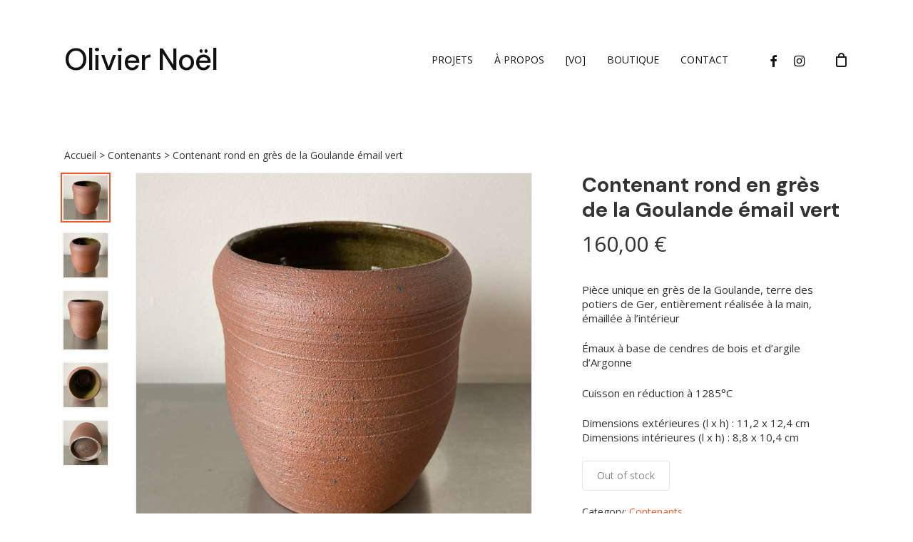

--- FILE ---
content_type: text/html; charset=UTF-8
request_url: https://www.oliviernoel.com/produit/contenant-rond-en-gres-de-la-goulande-email-vert/
body_size: 17919
content:
<!doctype html>
<html lang="fr-FR" class="no-js">
<head>
	<meta charset="UTF-8">
	<meta name="viewport" content="width=device-width, initial-scale=1, maximum-scale=1, user-scalable=0" /><title>Contenant rond en grès de la Goulande émail vert &#8211; Olivier Noël</title>
<meta name='robots' content='max-image-preview:large' />
<link rel='dns-prefetch' href='//www.googletagmanager.com' />
<link rel='dns-prefetch' href='//fonts.googleapis.com' />
<link rel="alternate" type="application/rss+xml" title="Olivier Noël &raquo; Flux" href="https://www.oliviernoel.com/feed/" />
<link rel="alternate" type="application/rss+xml" title="Olivier Noël &raquo; Flux des commentaires" href="https://www.oliviernoel.com/comments/feed/" />
<link rel="alternate" title="oEmbed (JSON)" type="application/json+oembed" href="https://www.oliviernoel.com/wp-json/oembed/1.0/embed?url=https%3A%2F%2Fwww.oliviernoel.com%2Fproduit%2Fcontenant-rond-en-gres-de-la-goulande-email-vert%2F" />
<link rel="alternate" title="oEmbed (XML)" type="text/xml+oembed" href="https://www.oliviernoel.com/wp-json/oembed/1.0/embed?url=https%3A%2F%2Fwww.oliviernoel.com%2Fproduit%2Fcontenant-rond-en-gres-de-la-goulande-email-vert%2F&#038;format=xml" />
<style id='wp-img-auto-sizes-contain-inline-css' type='text/css'>
img:is([sizes=auto i],[sizes^="auto," i]){contain-intrinsic-size:3000px 1500px}
/*# sourceURL=wp-img-auto-sizes-contain-inline-css */
</style>
<style id='wp-emoji-styles-inline-css' type='text/css'>

	img.wp-smiley, img.emoji {
		display: inline !important;
		border: none !important;
		box-shadow: none !important;
		height: 1em !important;
		width: 1em !important;
		margin: 0 0.07em !important;
		vertical-align: -0.1em !important;
		background: none !important;
		padding: 0 !important;
	}
/*# sourceURL=wp-emoji-styles-inline-css */
</style>
<style id='wp-block-library-inline-css' type='text/css'>
:root{--wp-block-synced-color:#7a00df;--wp-block-synced-color--rgb:122,0,223;--wp-bound-block-color:var(--wp-block-synced-color);--wp-editor-canvas-background:#ddd;--wp-admin-theme-color:#007cba;--wp-admin-theme-color--rgb:0,124,186;--wp-admin-theme-color-darker-10:#006ba1;--wp-admin-theme-color-darker-10--rgb:0,107,160.5;--wp-admin-theme-color-darker-20:#005a87;--wp-admin-theme-color-darker-20--rgb:0,90,135;--wp-admin-border-width-focus:2px}@media (min-resolution:192dpi){:root{--wp-admin-border-width-focus:1.5px}}.wp-element-button{cursor:pointer}:root .has-very-light-gray-background-color{background-color:#eee}:root .has-very-dark-gray-background-color{background-color:#313131}:root .has-very-light-gray-color{color:#eee}:root .has-very-dark-gray-color{color:#313131}:root .has-vivid-green-cyan-to-vivid-cyan-blue-gradient-background{background:linear-gradient(135deg,#00d084,#0693e3)}:root .has-purple-crush-gradient-background{background:linear-gradient(135deg,#34e2e4,#4721fb 50%,#ab1dfe)}:root .has-hazy-dawn-gradient-background{background:linear-gradient(135deg,#faaca8,#dad0ec)}:root .has-subdued-olive-gradient-background{background:linear-gradient(135deg,#fafae1,#67a671)}:root .has-atomic-cream-gradient-background{background:linear-gradient(135deg,#fdd79a,#004a59)}:root .has-nightshade-gradient-background{background:linear-gradient(135deg,#330968,#31cdcf)}:root .has-midnight-gradient-background{background:linear-gradient(135deg,#020381,#2874fc)}:root{--wp--preset--font-size--normal:16px;--wp--preset--font-size--huge:42px}.has-regular-font-size{font-size:1em}.has-larger-font-size{font-size:2.625em}.has-normal-font-size{font-size:var(--wp--preset--font-size--normal)}.has-huge-font-size{font-size:var(--wp--preset--font-size--huge)}.has-text-align-center{text-align:center}.has-text-align-left{text-align:left}.has-text-align-right{text-align:right}.has-fit-text{white-space:nowrap!important}#end-resizable-editor-section{display:none}.aligncenter{clear:both}.items-justified-left{justify-content:flex-start}.items-justified-center{justify-content:center}.items-justified-right{justify-content:flex-end}.items-justified-space-between{justify-content:space-between}.screen-reader-text{border:0;clip-path:inset(50%);height:1px;margin:-1px;overflow:hidden;padding:0;position:absolute;width:1px;word-wrap:normal!important}.screen-reader-text:focus{background-color:#ddd;clip-path:none;color:#444;display:block;font-size:1em;height:auto;left:5px;line-height:normal;padding:15px 23px 14px;text-decoration:none;top:5px;width:auto;z-index:100000}html :where(.has-border-color){border-style:solid}html :where([style*=border-top-color]){border-top-style:solid}html :where([style*=border-right-color]){border-right-style:solid}html :where([style*=border-bottom-color]){border-bottom-style:solid}html :where([style*=border-left-color]){border-left-style:solid}html :where([style*=border-width]){border-style:solid}html :where([style*=border-top-width]){border-top-style:solid}html :where([style*=border-right-width]){border-right-style:solid}html :where([style*=border-bottom-width]){border-bottom-style:solid}html :where([style*=border-left-width]){border-left-style:solid}html :where(img[class*=wp-image-]){height:auto;max-width:100%}:where(figure){margin:0 0 1em}html :where(.is-position-sticky){--wp-admin--admin-bar--position-offset:var(--wp-admin--admin-bar--height,0px)}@media screen and (max-width:600px){html :where(.is-position-sticky){--wp-admin--admin-bar--position-offset:0px}}

/*# sourceURL=wp-block-library-inline-css */
</style><style id='global-styles-inline-css' type='text/css'>
:root{--wp--preset--aspect-ratio--square: 1;--wp--preset--aspect-ratio--4-3: 4/3;--wp--preset--aspect-ratio--3-4: 3/4;--wp--preset--aspect-ratio--3-2: 3/2;--wp--preset--aspect-ratio--2-3: 2/3;--wp--preset--aspect-ratio--16-9: 16/9;--wp--preset--aspect-ratio--9-16: 9/16;--wp--preset--color--black: #000000;--wp--preset--color--cyan-bluish-gray: #abb8c3;--wp--preset--color--white: #ffffff;--wp--preset--color--pale-pink: #f78da7;--wp--preset--color--vivid-red: #cf2e2e;--wp--preset--color--luminous-vivid-orange: #ff6900;--wp--preset--color--luminous-vivid-amber: #fcb900;--wp--preset--color--light-green-cyan: #7bdcb5;--wp--preset--color--vivid-green-cyan: #00d084;--wp--preset--color--pale-cyan-blue: #8ed1fc;--wp--preset--color--vivid-cyan-blue: #0693e3;--wp--preset--color--vivid-purple: #9b51e0;--wp--preset--gradient--vivid-cyan-blue-to-vivid-purple: linear-gradient(135deg,rgb(6,147,227) 0%,rgb(155,81,224) 100%);--wp--preset--gradient--light-green-cyan-to-vivid-green-cyan: linear-gradient(135deg,rgb(122,220,180) 0%,rgb(0,208,130) 100%);--wp--preset--gradient--luminous-vivid-amber-to-luminous-vivid-orange: linear-gradient(135deg,rgb(252,185,0) 0%,rgb(255,105,0) 100%);--wp--preset--gradient--luminous-vivid-orange-to-vivid-red: linear-gradient(135deg,rgb(255,105,0) 0%,rgb(207,46,46) 100%);--wp--preset--gradient--very-light-gray-to-cyan-bluish-gray: linear-gradient(135deg,rgb(238,238,238) 0%,rgb(169,184,195) 100%);--wp--preset--gradient--cool-to-warm-spectrum: linear-gradient(135deg,rgb(74,234,220) 0%,rgb(151,120,209) 20%,rgb(207,42,186) 40%,rgb(238,44,130) 60%,rgb(251,105,98) 80%,rgb(254,248,76) 100%);--wp--preset--gradient--blush-light-purple: linear-gradient(135deg,rgb(255,206,236) 0%,rgb(152,150,240) 100%);--wp--preset--gradient--blush-bordeaux: linear-gradient(135deg,rgb(254,205,165) 0%,rgb(254,45,45) 50%,rgb(107,0,62) 100%);--wp--preset--gradient--luminous-dusk: linear-gradient(135deg,rgb(255,203,112) 0%,rgb(199,81,192) 50%,rgb(65,88,208) 100%);--wp--preset--gradient--pale-ocean: linear-gradient(135deg,rgb(255,245,203) 0%,rgb(182,227,212) 50%,rgb(51,167,181) 100%);--wp--preset--gradient--electric-grass: linear-gradient(135deg,rgb(202,248,128) 0%,rgb(113,206,126) 100%);--wp--preset--gradient--midnight: linear-gradient(135deg,rgb(2,3,129) 0%,rgb(40,116,252) 100%);--wp--preset--font-size--small: 13px;--wp--preset--font-size--medium: 20px;--wp--preset--font-size--large: 36px;--wp--preset--font-size--x-large: 42px;--wp--preset--spacing--20: 0.44rem;--wp--preset--spacing--30: 0.67rem;--wp--preset--spacing--40: 1rem;--wp--preset--spacing--50: 1.5rem;--wp--preset--spacing--60: 2.25rem;--wp--preset--spacing--70: 3.38rem;--wp--preset--spacing--80: 5.06rem;--wp--preset--shadow--natural: 6px 6px 9px rgba(0, 0, 0, 0.2);--wp--preset--shadow--deep: 12px 12px 50px rgba(0, 0, 0, 0.4);--wp--preset--shadow--sharp: 6px 6px 0px rgba(0, 0, 0, 0.2);--wp--preset--shadow--outlined: 6px 6px 0px -3px rgb(255, 255, 255), 6px 6px rgb(0, 0, 0);--wp--preset--shadow--crisp: 6px 6px 0px rgb(0, 0, 0);}:where(.is-layout-flex){gap: 0.5em;}:where(.is-layout-grid){gap: 0.5em;}body .is-layout-flex{display: flex;}.is-layout-flex{flex-wrap: wrap;align-items: center;}.is-layout-flex > :is(*, div){margin: 0;}body .is-layout-grid{display: grid;}.is-layout-grid > :is(*, div){margin: 0;}:where(.wp-block-columns.is-layout-flex){gap: 2em;}:where(.wp-block-columns.is-layout-grid){gap: 2em;}:where(.wp-block-post-template.is-layout-flex){gap: 1.25em;}:where(.wp-block-post-template.is-layout-grid){gap: 1.25em;}.has-black-color{color: var(--wp--preset--color--black) !important;}.has-cyan-bluish-gray-color{color: var(--wp--preset--color--cyan-bluish-gray) !important;}.has-white-color{color: var(--wp--preset--color--white) !important;}.has-pale-pink-color{color: var(--wp--preset--color--pale-pink) !important;}.has-vivid-red-color{color: var(--wp--preset--color--vivid-red) !important;}.has-luminous-vivid-orange-color{color: var(--wp--preset--color--luminous-vivid-orange) !important;}.has-luminous-vivid-amber-color{color: var(--wp--preset--color--luminous-vivid-amber) !important;}.has-light-green-cyan-color{color: var(--wp--preset--color--light-green-cyan) !important;}.has-vivid-green-cyan-color{color: var(--wp--preset--color--vivid-green-cyan) !important;}.has-pale-cyan-blue-color{color: var(--wp--preset--color--pale-cyan-blue) !important;}.has-vivid-cyan-blue-color{color: var(--wp--preset--color--vivid-cyan-blue) !important;}.has-vivid-purple-color{color: var(--wp--preset--color--vivid-purple) !important;}.has-black-background-color{background-color: var(--wp--preset--color--black) !important;}.has-cyan-bluish-gray-background-color{background-color: var(--wp--preset--color--cyan-bluish-gray) !important;}.has-white-background-color{background-color: var(--wp--preset--color--white) !important;}.has-pale-pink-background-color{background-color: var(--wp--preset--color--pale-pink) !important;}.has-vivid-red-background-color{background-color: var(--wp--preset--color--vivid-red) !important;}.has-luminous-vivid-orange-background-color{background-color: var(--wp--preset--color--luminous-vivid-orange) !important;}.has-luminous-vivid-amber-background-color{background-color: var(--wp--preset--color--luminous-vivid-amber) !important;}.has-light-green-cyan-background-color{background-color: var(--wp--preset--color--light-green-cyan) !important;}.has-vivid-green-cyan-background-color{background-color: var(--wp--preset--color--vivid-green-cyan) !important;}.has-pale-cyan-blue-background-color{background-color: var(--wp--preset--color--pale-cyan-blue) !important;}.has-vivid-cyan-blue-background-color{background-color: var(--wp--preset--color--vivid-cyan-blue) !important;}.has-vivid-purple-background-color{background-color: var(--wp--preset--color--vivid-purple) !important;}.has-black-border-color{border-color: var(--wp--preset--color--black) !important;}.has-cyan-bluish-gray-border-color{border-color: var(--wp--preset--color--cyan-bluish-gray) !important;}.has-white-border-color{border-color: var(--wp--preset--color--white) !important;}.has-pale-pink-border-color{border-color: var(--wp--preset--color--pale-pink) !important;}.has-vivid-red-border-color{border-color: var(--wp--preset--color--vivid-red) !important;}.has-luminous-vivid-orange-border-color{border-color: var(--wp--preset--color--luminous-vivid-orange) !important;}.has-luminous-vivid-amber-border-color{border-color: var(--wp--preset--color--luminous-vivid-amber) !important;}.has-light-green-cyan-border-color{border-color: var(--wp--preset--color--light-green-cyan) !important;}.has-vivid-green-cyan-border-color{border-color: var(--wp--preset--color--vivid-green-cyan) !important;}.has-pale-cyan-blue-border-color{border-color: var(--wp--preset--color--pale-cyan-blue) !important;}.has-vivid-cyan-blue-border-color{border-color: var(--wp--preset--color--vivid-cyan-blue) !important;}.has-vivid-purple-border-color{border-color: var(--wp--preset--color--vivid-purple) !important;}.has-vivid-cyan-blue-to-vivid-purple-gradient-background{background: var(--wp--preset--gradient--vivid-cyan-blue-to-vivid-purple) !important;}.has-light-green-cyan-to-vivid-green-cyan-gradient-background{background: var(--wp--preset--gradient--light-green-cyan-to-vivid-green-cyan) !important;}.has-luminous-vivid-amber-to-luminous-vivid-orange-gradient-background{background: var(--wp--preset--gradient--luminous-vivid-amber-to-luminous-vivid-orange) !important;}.has-luminous-vivid-orange-to-vivid-red-gradient-background{background: var(--wp--preset--gradient--luminous-vivid-orange-to-vivid-red) !important;}.has-very-light-gray-to-cyan-bluish-gray-gradient-background{background: var(--wp--preset--gradient--very-light-gray-to-cyan-bluish-gray) !important;}.has-cool-to-warm-spectrum-gradient-background{background: var(--wp--preset--gradient--cool-to-warm-spectrum) !important;}.has-blush-light-purple-gradient-background{background: var(--wp--preset--gradient--blush-light-purple) !important;}.has-blush-bordeaux-gradient-background{background: var(--wp--preset--gradient--blush-bordeaux) !important;}.has-luminous-dusk-gradient-background{background: var(--wp--preset--gradient--luminous-dusk) !important;}.has-pale-ocean-gradient-background{background: var(--wp--preset--gradient--pale-ocean) !important;}.has-electric-grass-gradient-background{background: var(--wp--preset--gradient--electric-grass) !important;}.has-midnight-gradient-background{background: var(--wp--preset--gradient--midnight) !important;}.has-small-font-size{font-size: var(--wp--preset--font-size--small) !important;}.has-medium-font-size{font-size: var(--wp--preset--font-size--medium) !important;}.has-large-font-size{font-size: var(--wp--preset--font-size--large) !important;}.has-x-large-font-size{font-size: var(--wp--preset--font-size--x-large) !important;}
/*# sourceURL=global-styles-inline-css */
</style>

<style id='classic-theme-styles-inline-css' type='text/css'>
/*! This file is auto-generated */
.wp-block-button__link{color:#fff;background-color:#32373c;border-radius:9999px;box-shadow:none;text-decoration:none;padding:calc(.667em + 2px) calc(1.333em + 2px);font-size:1.125em}.wp-block-file__button{background:#32373c;color:#fff;text-decoration:none}
/*# sourceURL=/wp-includes/css/classic-themes.min.css */
</style>
<link rel='stylesheet' id='photoswipe-css' href='https://www.oliviernoel.com/wp-content/plugins/woocommerce/assets/css/photoswipe/photoswipe.min.css?ver=6.8.2' type='text/css' media='all' />
<link rel='stylesheet' id='photoswipe-default-skin-css' href='https://www.oliviernoel.com/wp-content/plugins/woocommerce/assets/css/photoswipe/default-skin/default-skin.min.css?ver=6.8.2' type='text/css' media='all' />
<link rel='stylesheet' id='woocommerce-layout-css' href='https://www.oliviernoel.com/wp-content/plugins/woocommerce/assets/css/woocommerce-layout.css?ver=6.8.2' type='text/css' media='all' />
<link rel='stylesheet' id='woocommerce-smallscreen-css' href='https://www.oliviernoel.com/wp-content/plugins/woocommerce/assets/css/woocommerce-smallscreen.css?ver=6.8.2' type='text/css' media='only screen and (max-width: 768px)' />
<link rel='stylesheet' id='woocommerce-general-css' href='https://www.oliviernoel.com/wp-content/plugins/woocommerce/assets/css/woocommerce.css?ver=6.8.2' type='text/css' media='all' />
<style id='woocommerce-inline-inline-css' type='text/css'>
.woocommerce form .form-row .required { visibility: visible; }
/*# sourceURL=woocommerce-inline-inline-css */
</style>
<link rel='stylesheet' id='font-awesome-css' href='https://www.oliviernoel.com/wp-content/themes/onoel/css/font-awesome-legacy.min.css?ver=4.7.1' type='text/css' media='all' />
<link rel='stylesheet' id='salient-grid-system-css' href='https://www.oliviernoel.com/wp-content/themes/onoel/css/build/grid-system.css?ver=14.0.5' type='text/css' media='all' />
<link rel='stylesheet' id='main-styles-css' href='https://www.oliviernoel.com/wp-content/themes/onoel/css/build/style.css?ver=14.0.5' type='text/css' media='all' />
<link rel='stylesheet' id='nectar_default_font_open_sans-css' href='https://fonts.googleapis.com/css?family=Open+Sans%3A300%2C400%2C600%2C700&#038;subset=latin%2Clatin-ext' type='text/css' media='all' />
<link rel='stylesheet' id='responsive-css' href='https://www.oliviernoel.com/wp-content/themes/onoel/css/build/responsive.css?ver=14.0.5' type='text/css' media='all' />
<link rel='stylesheet' id='nectar-product-style-classic-css' href='https://www.oliviernoel.com/wp-content/themes/onoel/css/build/third-party/woocommerce/product-style-classic.css?ver=14.0.5' type='text/css' media='all' />
<link rel='stylesheet' id='woocommerce-css' href='https://www.oliviernoel.com/wp-content/themes/onoel/css/build/woocommerce.css?ver=14.0.5' type='text/css' media='all' />
<link rel='stylesheet' id='nectar-woocommerce-single-css' href='https://www.oliviernoel.com/wp-content/themes/onoel/css/build/third-party/woocommerce/product-single.css?ver=14.0.5' type='text/css' media='all' />
<link rel='stylesheet' id='skin-material-css' href='https://www.oliviernoel.com/wp-content/themes/onoel/css/build/skin-material.css?ver=14.0.5' type='text/css' media='all' />
<link rel='stylesheet' id='salient-wp-menu-dynamic-css' href='https://www.oliviernoel.com/wp-content/uploads/salient/menu-dynamic.css?ver=98428' type='text/css' media='all' />
<style id='akismet-widget-style-inline-css' type='text/css'>

			.a-stats {
				--akismet-color-mid-green: #357b49;
				--akismet-color-white: #fff;
				--akismet-color-light-grey: #f6f7f7;

				max-width: 350px;
				width: auto;
			}

			.a-stats * {
				all: unset;
				box-sizing: border-box;
			}

			.a-stats strong {
				font-weight: 600;
			}

			.a-stats a.a-stats__link,
			.a-stats a.a-stats__link:visited,
			.a-stats a.a-stats__link:active {
				background: var(--akismet-color-mid-green);
				border: none;
				box-shadow: none;
				border-radius: 8px;
				color: var(--akismet-color-white);
				cursor: pointer;
				display: block;
				font-family: -apple-system, BlinkMacSystemFont, 'Segoe UI', 'Roboto', 'Oxygen-Sans', 'Ubuntu', 'Cantarell', 'Helvetica Neue', sans-serif;
				font-weight: 500;
				padding: 12px;
				text-align: center;
				text-decoration: none;
				transition: all 0.2s ease;
			}

			/* Extra specificity to deal with TwentyTwentyOne focus style */
			.widget .a-stats a.a-stats__link:focus {
				background: var(--akismet-color-mid-green);
				color: var(--akismet-color-white);
				text-decoration: none;
			}

			.a-stats a.a-stats__link:hover {
				filter: brightness(110%);
				box-shadow: 0 4px 12px rgba(0, 0, 0, 0.06), 0 0 2px rgba(0, 0, 0, 0.16);
			}

			.a-stats .count {
				color: var(--akismet-color-white);
				display: block;
				font-size: 1.5em;
				line-height: 1.4;
				padding: 0 13px;
				white-space: nowrap;
			}
		
/*# sourceURL=akismet-widget-style-inline-css */
</style>
<link rel='stylesheet' id='stripe_styles-css' href='https://www.oliviernoel.com/wp-content/plugins/woocommerce-gateway-stripe/assets/css/stripe-styles.css?ver=6.7.3' type='text/css' media='all' />
<link rel='stylesheet' id='dynamic-css-css' href='https://www.oliviernoel.com/wp-content/themes/onoel/css/salient-dynamic-styles.css?ver=49372' type='text/css' media='all' />
<style id='dynamic-css-inline-css' type='text/css'>
@media only screen and (min-width:1000px){body #ajax-content-wrap.no-scroll{min-height:calc(100vh - 168px);height:calc(100vh - 168px)!important;}}@media only screen and (min-width:1000px){#page-header-wrap.fullscreen-header,#page-header-wrap.fullscreen-header #page-header-bg,html:not(.nectar-box-roll-loaded) .nectar-box-roll > #page-header-bg.fullscreen-header,.nectar_fullscreen_zoom_recent_projects,#nectar_fullscreen_rows:not(.afterLoaded) > div{height:calc(100vh - 167px);}.wpb_row.vc_row-o-full-height.top-level,.wpb_row.vc_row-o-full-height.top-level > .col.span_12{min-height:calc(100vh - 167px);}html:not(.nectar-box-roll-loaded) .nectar-box-roll > #page-header-bg.fullscreen-header{top:168px;}.nectar-slider-wrap[data-fullscreen="true"]:not(.loaded),.nectar-slider-wrap[data-fullscreen="true"]:not(.loaded) .swiper-container{height:calc(100vh - 166px)!important;}.admin-bar .nectar-slider-wrap[data-fullscreen="true"]:not(.loaded),.admin-bar .nectar-slider-wrap[data-fullscreen="true"]:not(.loaded) .swiper-container{height:calc(100vh - 166px - 32px)!important;}}@media only screen and (max-width:999px){.using-mobile-browser #nectar_fullscreen_rows:not(.afterLoaded):not([data-mobile-disable="on"]) > div{height:calc(100vh - 100px);}.using-mobile-browser .wpb_row.vc_row-o-full-height.top-level,.using-mobile-browser .wpb_row.vc_row-o-full-height.top-level > .col.span_12,[data-permanent-transparent="1"].using-mobile-browser .wpb_row.vc_row-o-full-height.top-level,[data-permanent-transparent="1"].using-mobile-browser .wpb_row.vc_row-o-full-height.top-level > .col.span_12{min-height:calc(100vh - 100px);}html:not(.nectar-box-roll-loaded) .nectar-box-roll > #page-header-bg.fullscreen-header,.nectar_fullscreen_zoom_recent_projects,.nectar-slider-wrap[data-fullscreen="true"]:not(.loaded),.nectar-slider-wrap[data-fullscreen="true"]:not(.loaded) .swiper-container,#nectar_fullscreen_rows:not(.afterLoaded):not([data-mobile-disable="on"]) > div{height:calc(100vh - 47px);}.wpb_row.vc_row-o-full-height.top-level,.wpb_row.vc_row-o-full-height.top-level > .col.span_12{min-height:calc(100vh - 47px);}body[data-transparent-header="false"] #ajax-content-wrap.no-scroll{min-height:calc(100vh - 47px);height:calc(100vh - 47px);}}.post-type-archive-product.woocommerce .container-wrap,.tax-product_cat.woocommerce .container-wrap{background-color:#ffffff;}.woocommerce.single-product #single-meta{position:relative!important;top:0!important;margin:0;left:8px;height:auto;}.woocommerce.single-product #single-meta:after{display:block;content:" ";clear:both;height:1px;}.woocommerce ul.products li.product.material,.woocommerce-page ul.products li.product.material{background-color:#ffffff;}.woocommerce ul.products li.product.minimal .product-wrap,.woocommerce ul.products li.product.minimal .background-color-expand,.woocommerce-page ul.products li.product.minimal .product-wrap,.woocommerce-page ul.products li.product.minimal .background-color-expand{background-color:#ffffff;}.screen-reader-text,.nectar-skip-to-content:not(:focus){border:0;clip:rect(1px,1px,1px,1px);clip-path:inset(50%);height:1px;margin:-1px;overflow:hidden;padding:0;position:absolute!important;width:1px;word-wrap:normal!important;}
.bottom_controls {
  background-color: rgb(255, 255, 255);
}

.woocommerce .woocommerce-result-count, .woocommerce-page .woocommerce-result-count {
  display: none;
}
.woocommerce a.button, .woocommerce-page a.button, .woocommerce button.button, .woocommerce-page button.button {
  text-transform: none;
}
/*# sourceURL=dynamic-css-inline-css */
</style>
<link rel='stylesheet' id='redux-google-fonts-salient_redux-css' href='https://fonts.googleapis.com/css?family=DM+Sans%3A500%2C700%2C400%7COpen+Sans%3A400&#038;subset=latin-ext&#038;ver=1740575732' type='text/css' media='all' />
<script type="text/javascript" src="https://www.oliviernoel.com/wp-includes/js/jquery/jquery.min.js?ver=3.7.1" id="jquery-core-js"></script>
<script type="text/javascript" src="https://www.oliviernoel.com/wp-includes/js/jquery/jquery-migrate.min.js?ver=3.4.1" id="jquery-migrate-js"></script>
<script type="text/javascript" src="https://www.oliviernoel.com/wp-content/plugins/woocommerce/assets/js/jquery-blockui/jquery.blockUI.min.js?ver=2.7.0-wc.6.8.2" id="jquery-blockui-js"></script>
<script type="text/javascript" id="wc-add-to-cart-js-extra">
/* <![CDATA[ */
var wc_add_to_cart_params = {"ajax_url":"/wp-admin/admin-ajax.php","wc_ajax_url":"/?wc-ajax=%%endpoint%%","i18n_view_cart":"View cart","cart_url":"https://www.oliviernoel.com/panier/","is_cart":"","cart_redirect_after_add":"no"};
//# sourceURL=wc-add-to-cart-js-extra
/* ]]> */
</script>
<script type="text/javascript" src="https://www.oliviernoel.com/wp-content/plugins/woocommerce/assets/js/frontend/add-to-cart.min.js?ver=6.8.2" id="wc-add-to-cart-js"></script>
<script type="text/javascript" src="https://www.oliviernoel.com/wp-content/plugins/js_composer_salient/assets/js/vendors/woocommerce-add-to-cart.js?ver=6.7.1" id="vc_woocommerce-add-to-cart-js-js"></script>
<script type="text/javascript" id="woocommerce-tokenization-form-js-extra">
/* <![CDATA[ */
var wc_tokenization_form_params = {"is_registration_required":"","is_logged_in":""};
//# sourceURL=woocommerce-tokenization-form-js-extra
/* ]]> */
</script>
<script type="text/javascript" src="https://www.oliviernoel.com/wp-content/plugins/woocommerce/assets/js/frontend/tokenization-form.min.js?ver=6.8.2" id="woocommerce-tokenization-form-js"></script>

<!-- Extrait de code de la balise Google (gtag.js) ajouté par Site Kit -->

<!-- Extrait Google Analytics ajouté par Site Kit -->
<script type="text/javascript" src="https://www.googletagmanager.com/gtag/js?id=G-NVEXSWE15X" id="google_gtagjs-js" async></script>
<script type="text/javascript" id="google_gtagjs-js-after">
/* <![CDATA[ */
window.dataLayer = window.dataLayer || [];function gtag(){dataLayer.push(arguments);}
gtag("set","linker",{"domains":["www.oliviernoel.com"]});
gtag("js", new Date());
gtag("set", "developer_id.dZTNiMT", true);
gtag("config", "G-NVEXSWE15X");
//# sourceURL=google_gtagjs-js-after
/* ]]> */
</script>

<!-- Extrait de code de la balise Google de fin (gtag.js) ajouté par Site Kit -->
<link rel="https://api.w.org/" href="https://www.oliviernoel.com/wp-json/" /><link rel="alternate" title="JSON" type="application/json" href="https://www.oliviernoel.com/wp-json/wp/v2/product/1223" /><link rel="EditURI" type="application/rsd+xml" title="RSD" href="https://www.oliviernoel.com/xmlrpc.php?rsd" />
<meta name="generator" content="WordPress 6.9" />
<meta name="generator" content="WooCommerce 6.8.2" />
<link rel="canonical" href="https://www.oliviernoel.com/produit/contenant-rond-en-gres-de-la-goulande-email-vert/" />
<link rel='shortlink' href='https://www.oliviernoel.com/?p=1223' />
<meta name="generator" content="Site Kit by Google 1.147.0" /><script type="text/javascript"> var root = document.getElementsByTagName( "html" )[0]; root.setAttribute( "class", "js" ); </script>	<noscript><style>.woocommerce-product-gallery{ opacity: 1 !important; }</style></noscript>
	<meta name="generator" content="Powered by WPBakery Page Builder - drag and drop page builder for WordPress."/>
<link rel="icon" href="https://www.oliviernoel.com/wp-content/uploads/2022/03/cropped-favicon-32x32.png" sizes="32x32" />
<link rel="icon" href="https://www.oliviernoel.com/wp-content/uploads/2022/03/cropped-favicon-192x192.png" sizes="192x192" />
<link rel="apple-touch-icon" href="https://www.oliviernoel.com/wp-content/uploads/2022/03/cropped-favicon-180x180.png" />
<meta name="msapplication-TileImage" content="https://www.oliviernoel.com/wp-content/uploads/2022/03/cropped-favicon-270x270.png" />
<noscript><style> .wpb_animate_when_almost_visible { opacity: 1; }</style></noscript><link rel='stylesheet' id='nectar-woocommerce-non-critical-css' href='https://www.oliviernoel.com/wp-content/themes/onoel/css/build/third-party/woocommerce/woocommerce-non-critical.css?ver=14.0.5' type='text/css' media='all' />
<link rel='stylesheet' id='fancyBox-css' href='https://www.oliviernoel.com/wp-content/themes/onoel/css/build/plugins/jquery.fancybox.css?ver=3.3.1' type='text/css' media='all' />
<link rel='stylesheet' id='nectar-ocm-core-css' href='https://www.oliviernoel.com/wp-content/themes/onoel/css/build/off-canvas/core.css?ver=14.0.5' type='text/css' media='all' />
<link rel='stylesheet' id='nectar-ocm-fullscreen-legacy-css' href='https://www.oliviernoel.com/wp-content/themes/onoel/css/build/off-canvas/fullscreen-legacy.css?ver=14.0.5' type='text/css' media='all' />
</head><body class="wp-singular product-template-default single single-product postid-1223 wp-theme-onoel theme-onoel woocommerce woocommerce-page woocommerce-no-js material wpb-js-composer js-comp-ver-6.7.1 vc_responsive" data-footer-reveal="false" data-footer-reveal-shadow="none" data-header-format="default" data-body-border="off" data-boxed-style="" data-header-breakpoint="1000" data-dropdown-style="minimal" data-cae="easeOutCubic" data-cad="750" data-megamenu-width="contained" data-aie="none" data-ls="fancybox" data-apte="standard" data-hhun="1" data-fancy-form-rcs="default" data-form-style="default" data-form-submit="regular" data-is="minimal" data-button-style="slightly_rounded_shadow" data-user-account-button="false" data-flex-cols="true" data-col-gap="default" data-header-inherit-rc="false" data-header-search="false" data-animated-anchors="true" data-ajax-transitions="false" data-full-width-header="false" data-slide-out-widget-area="true" data-slide-out-widget-area-style="fullscreen-alt" data-user-set-ocm="off" data-loading-animation="none" data-bg-header="false" data-responsive="1" data-ext-responsive="true" data-ext-padding="90" data-header-resize="0" data-header-color="custom" data-transparent-header="false" data-cart="true" data-remove-m-parallax="" data-remove-m-video-bgs="" data-m-animate="0" data-force-header-trans-color="light" data-smooth-scrolling="0" data-permanent-transparent="false" >
	
	<script type="text/javascript">
	 (function(window, document) {

		 if(navigator.userAgent.match(/(Android|iPod|iPhone|iPad|BlackBerry|IEMobile|Opera Mini)/)) {
			 document.body.className += " using-mobile-browser mobile ";
		 }

		 if( !("ontouchstart" in window) ) {

			 var body = document.querySelector("body");
			 var winW = window.innerWidth;
			 var bodyW = body.clientWidth;

			 if (winW > bodyW + 4) {
				 body.setAttribute("style", "--scroll-bar-w: " + (winW - bodyW - 4) + "px");
			 } else {
				 body.setAttribute("style", "--scroll-bar-w: 0px");
			 }
		 }

	 })(window, document);
   </script><a href="#ajax-content-wrap" class="nectar-skip-to-content">Skip to main content</a><div class="ocm-effect-wrap"><div class="ocm-effect-wrap-inner">	
	<div id="header-space"  data-header-mobile-fixed='1'></div> 
	
		<div id="header-outer" data-has-menu="true" data-has-buttons="yes" data-header-button_style="default" data-using-pr-menu="false" data-mobile-fixed="1" data-ptnm="false" data-lhe="default" data-user-set-bg="#ffffff" data-format="default" data-permanent-transparent="false" data-megamenu-rt="0" data-remove-fixed="1" data-header-resize="0" data-cart="true" data-transparency-option="0" data-box-shadow="none" data-shrink-num="6" data-using-secondary="0" data-using-logo="0" data-logo-height="48" data-m-logo-height="24" data-padding="60" data-full-width="false" data-condense="false" >
		
<div id="search-outer" class="nectar">
	<div id="search">
		<div class="container">
			 <div id="search-box">
				 <div class="inner-wrap">
					 <div class="col span_12">
						  <form role="search" action="https://www.oliviernoel.com/" method="GET">
														 <input type="text" name="s"  value="" aria-label="Search" placeholder="Search" />
							 
						<span>Hit enter to search or ESC to close</span>
												</form>
					</div><!--/span_12-->
				</div><!--/inner-wrap-->
			 </div><!--/search-box-->
			 <div id="close"><a href="#"><span class="screen-reader-text">Close Search</span>
				<span class="close-wrap"> <span class="close-line close-line1"></span> <span class="close-line close-line2"></span> </span>				 </a></div>
		 </div><!--/container-->
	</div><!--/search-->
</div><!--/search-outer-->

<header id="top">
	<div class="container">
		<div class="row">
			<div class="col span_3">
								<a id="logo" href="https://www.oliviernoel.com" data-supplied-ml-starting-dark="false" data-supplied-ml-starting="false" data-supplied-ml="false" class="no-image">
					Olivier Noël				</a>
							</div><!--/span_3-->

			<div class="col span_9 col_last">
									<div class="nectar-mobile-only mobile-header"><div class="inner"></div></div>
				
						<a id="mobile-cart-link" data-cart-style="slide_in_click" href="https://www.oliviernoel.com/panier/"><i class="icon-salient-cart"></i><div class="cart-wrap"><span>0 </span></div></a>
															<div class="slide-out-widget-area-toggle mobile-icon fullscreen-alt" data-custom-color="false" data-icon-animation="simple-transform">
						<div> <a href="#sidewidgetarea" aria-label="Navigation Menu" aria-expanded="false" class="closed">
							<span class="screen-reader-text">Menu</span><span aria-hidden="true"> <i class="lines-button x2"> <i class="lines"></i> </i> </span>
						</a></div>
					</div>
				
									<nav>
													<ul class="sf-menu">
								<li id="menu-item-25" class="menu-item menu-item-type-post_type menu-item-object-page menu-item-home nectar-regular-menu-item menu-item-25"><a href="https://www.oliviernoel.com/"><span class="menu-title-text">Projets</span></a></li>
<li id="menu-item-22" class="menu-item menu-item-type-post_type menu-item-object-page nectar-regular-menu-item menu-item-22"><a href="https://www.oliviernoel.com/a-propos/"><span class="menu-title-text">À propos</span></a></li>
<li id="menu-item-178" class="menu-item menu-item-type-post_type menu-item-object-page nectar-regular-menu-item menu-item-178"><a href="https://www.oliviernoel.com/vo/"><span class="menu-title-text">[VO]</span></a></li>
<li id="menu-item-691" class="menu-item menu-item-type-post_type menu-item-object-page menu-item-has-children nectar-regular-menu-item menu-item-691"><a href="https://www.oliviernoel.com/accueil-boutique/"><span class="menu-title-text">Boutique</span></a>
<ul class="sub-menu">
	<li id="menu-item-710" class="menu-item menu-item-type-post_type menu-item-object-page nectar-regular-menu-item menu-item-710"><a href="https://www.oliviernoel.com/accueil-boutique/"><span class="menu-title-text">Accueil Boutique</span></a></li>
	<li id="menu-item-703" class="menu-item menu-item-type-taxonomy menu-item-object-product_cat nectar-regular-menu-item menu-item-703"><a href="https://www.oliviernoel.com/categorie-produit/sculptures/"><span class="menu-title-text">Sculptures</span></a></li>
	<li id="menu-item-702" class="menu-item menu-item-type-taxonomy menu-item-object-product_cat nectar-regular-menu-item menu-item-702"><a href="https://www.oliviernoel.com/categorie-produit/outils/"><span class="menu-title-text">Outils</span></a></li>
	<li id="menu-item-701" class="menu-item menu-item-type-taxonomy menu-item-object-product_cat nectar-regular-menu-item menu-item-701"><a href="https://www.oliviernoel.com/categorie-produit/mobilier/"><span class="menu-title-text">Mobilier</span></a></li>
	<li id="menu-item-700" class="menu-item menu-item-type-taxonomy menu-item-object-product_cat nectar-regular-menu-item menu-item-700"><a href="https://www.oliviernoel.com/categorie-produit/lampes/"><span class="menu-title-text">Lampes</span></a></li>
	<li id="menu-item-699" class="menu-item menu-item-type-taxonomy menu-item-object-product_cat current-product-ancestor current-menu-parent current-product-parent nectar-regular-menu-item menu-item-699"><a href="https://www.oliviernoel.com/categorie-produit/contenants/"><span class="menu-title-text">Contenants</span></a></li>
	<li id="menu-item-698" class="menu-item menu-item-type-taxonomy menu-item-object-product_cat nectar-regular-menu-item menu-item-698"><a href="https://www.oliviernoel.com/categorie-produit/pots-a-bonsai/"><span class="menu-title-text">Pots à bonsaï</span></a></li>
</ul>
</li>
<li id="menu-item-23" class="menu-item menu-item-type-post_type menu-item-object-page nectar-regular-menu-item menu-item-23"><a href="https://www.oliviernoel.com/contact/"><span class="menu-title-text">Contact</span></a></li>
<li id="social-in-menu" class="button_social_group"><a target="_blank" rel="noopener" href="https://www.facebook.com/olivier.noel.7777"><span class="screen-reader-text">facebook</span><i class="fa fa-facebook" aria-hidden="true"></i> </a><a target="_blank" rel="noopener" href="https://www.instagram.com/olivier_noel_studio/"><span class="screen-reader-text">instagram</span><i class="fa fa-instagram" aria-hidden="true"></i> </a></li>							</ul>
													<ul class="buttons sf-menu" data-user-set-ocm="off">

								<li class="nectar-woo-cart">
			<div class="cart-outer" data-user-set-ocm="off" data-cart-style="slide_in_click">
				<div class="cart-menu-wrap">
					<div class="cart-menu">
						<a class="cart-contents" href="https://www.oliviernoel.com/panier/"><div class="cart-icon-wrap"><i class="icon-salient-cart" aria-hidden="true"></i> <div class="cart-wrap"><span>0 </span></div> </div></a>
					</div>
				</div>

				
				
			</div>

			</li>
							</ul>
						
					</nav>

					
				</div><!--/span_9-->

				
			</div><!--/row-->
					</div><!--/container-->
	</header>		
	</div>
	<div class="nectar-slide-in-cart style_slide_in_click"><div class="inner"><div class="header"><h4>Cart</h4><a href="#" class="close-cart"><span class="screen-reader-text">Close Cart</span><span class="close-wrap"><span class="close-line close-line1"></span><span class="close-line close-line2"></span></span></a></div><div class="widget woocommerce widget_shopping_cart"><div class="widget_shopping_cart_content"></div></div></div></div><div class="nectar-slide-in-cart-bg"></div>	<div id="ajax-content-wrap">

	<div class="container-wrap" data-midnight="dark"><div class="container main-content"><div class="row"><nav class="woocommerce-breadcrumb"><a href="https://www.oliviernoel.com/accueil-boutique/">Accueil</a> &gt; <a href="https://www.oliviernoel.com/categorie-produit/contenants/">Contenants</a> &gt; Contenant rond en grès de la Goulande émail vert</nav>
					
			<div class="woocommerce-notices-wrapper"></div>
	<div itemscope data-project-style="classic" data-gallery-variant="default" data-n-lazy="1" data-hide-product-sku="1" data-gallery-style="left_thumb_sticky" data-tab-pos="fullwidth" id="product-1223" class="product type-product post-1223 status-publish first outofstock product_cat-contenants has-post-thumbnail sold-individually shipping-taxable purchasable product-type-simple">

	<div class="nectar-prod-wrap"><div class='span_5 col single-product-main-image'>    <div class="woocommerce-product-gallery woocommerce-product-gallery--with-images images" data-has-gallery-imgs="true">

    	<div class="flickity product-slider">

				<div class="slider generate-markup">

					
	        <div class="slide">
	        	<div data-thumb="https://www.oliviernoel.com/wp-content/uploads/2023/02/IMG_7096-scaled.jpg" class="woocommerce-product-gallery__image easyzoom">
	          	<a href="https://www.oliviernoel.com/wp-content/uploads/2023/02/IMG_7096-scaled.jpg" class="no-ajaxy"><img width="2560" height="2560" src="https://www.oliviernoel.com/wp-content/uploads/2023/02/IMG_7096-scaled.jpg" class="attachment-shop_single size-shop_single wp-post-image" alt="" title="IMG_7096" data-caption="" data-src="https://www.oliviernoel.com/wp-content/uploads/2023/02/IMG_7096-scaled.jpg" data-large_image="https://www.oliviernoel.com/wp-content/uploads/2023/02/IMG_7096-scaled.jpg" data-large_image_width="2560" data-large_image_height="2560" decoding="async" fetchpriority="high" srcset="https://www.oliviernoel.com/wp-content/uploads/2023/02/IMG_7096-scaled.jpg 2560w, https://www.oliviernoel.com/wp-content/uploads/2023/02/IMG_7096-300x300.jpg 300w, https://www.oliviernoel.com/wp-content/uploads/2023/02/IMG_7096-1024x1024.jpg 1024w, https://www.oliviernoel.com/wp-content/uploads/2023/02/IMG_7096-150x150.jpg 150w, https://www.oliviernoel.com/wp-content/uploads/2023/02/IMG_7096-768x768.jpg 768w, https://www.oliviernoel.com/wp-content/uploads/2023/02/IMG_7096-1536x1536.jpg 1536w, https://www.oliviernoel.com/wp-content/uploads/2023/02/IMG_7096-2048x2048.jpg 2048w, https://www.oliviernoel.com/wp-content/uploads/2023/02/IMG_7096-100x100.jpg 100w, https://www.oliviernoel.com/wp-content/uploads/2023/02/IMG_7096-140x140.jpg 140w, https://www.oliviernoel.com/wp-content/uploads/2023/02/IMG_7096-500x500.jpg 500w, https://www.oliviernoel.com/wp-content/uploads/2023/02/IMG_7096-350x350.jpg 350w, https://www.oliviernoel.com/wp-content/uploads/2023/02/IMG_7096-1000x1000.jpg 1000w, https://www.oliviernoel.com/wp-content/uploads/2023/02/IMG_7096-800x800.jpg 800w, https://www.oliviernoel.com/wp-content/uploads/2023/02/IMG_7096-600x600.jpg 600w" sizes="(max-width: 2560px) 100vw, 2560px" /></a>
	          </div>	        </div>

					<div class="slide"><div class="woocommerce-product-gallery__image easyzoom" data-thumb="https://www.oliviernoel.com/wp-content/uploads/2023/02/IMG_7096-scaled.jpg"><a href="https://www.oliviernoel.com/wp-content/uploads/2023/02/IMG_7097-scaled.jpg" class="no-ajaxy"><img width="2560" height="2560" src="data:image/svg+xml;charset=utf-8,%3Csvg%20xmlns%3D&#039;http%3A%2F%2Fwww.w3.org%2F2000%2Fsvg&#039;%20viewBox%3D&#039;0%200%202560%202560&#039;%2F%3E" class="attachment-shop_single size-shop_single nectar-lazy" alt="" data-caption="" data-src="https://www.oliviernoel.com/wp-content/uploads/2023/02/IMG_7097-scaled.jpg" data-large_image="https://www.oliviernoel.com/wp-content/uploads/2023/02/IMG_7097-scaled.jpg" data-large_image_width="2560" data-large_image_height="2560" decoding="async" sizes="(max-width: 2560px) 100vw, 2560px" data-nectar-img-srcset="https://www.oliviernoel.com/wp-content/uploads/2023/02/IMG_7097-scaled.jpg 2560w, https://www.oliviernoel.com/wp-content/uploads/2023/02/IMG_7097-300x300.jpg 300w, https://www.oliviernoel.com/wp-content/uploads/2023/02/IMG_7097-1024x1024.jpg 1024w, https://www.oliviernoel.com/wp-content/uploads/2023/02/IMG_7097-150x150.jpg 150w, https://www.oliviernoel.com/wp-content/uploads/2023/02/IMG_7097-768x768.jpg 768w, https://www.oliviernoel.com/wp-content/uploads/2023/02/IMG_7097-1536x1536.jpg 1536w, https://www.oliviernoel.com/wp-content/uploads/2023/02/IMG_7097-2048x2048.jpg 2048w, https://www.oliviernoel.com/wp-content/uploads/2023/02/IMG_7097-100x100.jpg 100w, https://www.oliviernoel.com/wp-content/uploads/2023/02/IMG_7097-140x140.jpg 140w, https://www.oliviernoel.com/wp-content/uploads/2023/02/IMG_7097-500x500.jpg 500w, https://www.oliviernoel.com/wp-content/uploads/2023/02/IMG_7097-350x350.jpg 350w, https://www.oliviernoel.com/wp-content/uploads/2023/02/IMG_7097-1000x1000.jpg 1000w, https://www.oliviernoel.com/wp-content/uploads/2023/02/IMG_7097-800x800.jpg 800w, https://www.oliviernoel.com/wp-content/uploads/2023/02/IMG_7097-600x600.jpg 600w" data-nectar-img-src="https://www.oliviernoel.com/wp-content/uploads/2023/02/IMG_7097-scaled.jpg" /></a></div></div><div class="slide"><div class="woocommerce-product-gallery__image easyzoom" data-thumb="https://www.oliviernoel.com/wp-content/uploads/2023/02/IMG_7096-scaled.jpg"><a href="https://www.oliviernoel.com/wp-content/uploads/2023/02/IMG_7100-scaled.jpg" class="no-ajaxy"><img width="1920" height="2560" src="data:image/svg+xml;charset=utf-8,%3Csvg%20xmlns%3D&#039;http%3A%2F%2Fwww.w3.org%2F2000%2Fsvg&#039;%20viewBox%3D&#039;0%200%201920%202560&#039;%2F%3E" class="attachment-shop_single size-shop_single nectar-lazy" alt="" data-caption="" data-src="https://www.oliviernoel.com/wp-content/uploads/2023/02/IMG_7100-scaled.jpg" data-large_image="https://www.oliviernoel.com/wp-content/uploads/2023/02/IMG_7100-scaled.jpg" data-large_image_width="1920" data-large_image_height="2560" decoding="async" sizes="(max-width: 1920px) 100vw, 1920px" data-nectar-img-srcset="https://www.oliviernoel.com/wp-content/uploads/2023/02/IMG_7100-scaled.jpg 1920w, https://www.oliviernoel.com/wp-content/uploads/2023/02/IMG_7100-225x300.jpg 225w, https://www.oliviernoel.com/wp-content/uploads/2023/02/IMG_7100-768x1024.jpg 768w, https://www.oliviernoel.com/wp-content/uploads/2023/02/IMG_7100-1152x1536.jpg 1152w, https://www.oliviernoel.com/wp-content/uploads/2023/02/IMG_7100-1536x2048.jpg 1536w, https://www.oliviernoel.com/wp-content/uploads/2023/02/IMG_7100-600x800.jpg 600w" data-nectar-img-src="https://www.oliviernoel.com/wp-content/uploads/2023/02/IMG_7100-scaled.jpg" /></a></div></div><div class="slide"><div class="woocommerce-product-gallery__image easyzoom" data-thumb="https://www.oliviernoel.com/wp-content/uploads/2023/02/IMG_7096-scaled.jpg"><a href="https://www.oliviernoel.com/wp-content/uploads/2023/02/IMG_7098-scaled.jpg" class="no-ajaxy"><img width="2560" height="2560" src="data:image/svg+xml;charset=utf-8,%3Csvg%20xmlns%3D&#039;http%3A%2F%2Fwww.w3.org%2F2000%2Fsvg&#039;%20viewBox%3D&#039;0%200%202560%202560&#039;%2F%3E" class="attachment-shop_single size-shop_single nectar-lazy" alt="" data-caption="" data-src="https://www.oliviernoel.com/wp-content/uploads/2023/02/IMG_7098-scaled.jpg" data-large_image="https://www.oliviernoel.com/wp-content/uploads/2023/02/IMG_7098-scaled.jpg" data-large_image_width="2560" data-large_image_height="2560" decoding="async" loading="lazy" sizes="auto, (max-width: 2560px) 100vw, 2560px" data-nectar-img-srcset="https://www.oliviernoel.com/wp-content/uploads/2023/02/IMG_7098-scaled.jpg 2560w, https://www.oliviernoel.com/wp-content/uploads/2023/02/IMG_7098-300x300.jpg 300w, https://www.oliviernoel.com/wp-content/uploads/2023/02/IMG_7098-1024x1024.jpg 1024w, https://www.oliviernoel.com/wp-content/uploads/2023/02/IMG_7098-150x150.jpg 150w, https://www.oliviernoel.com/wp-content/uploads/2023/02/IMG_7098-768x768.jpg 768w, https://www.oliviernoel.com/wp-content/uploads/2023/02/IMG_7098-1536x1536.jpg 1536w, https://www.oliviernoel.com/wp-content/uploads/2023/02/IMG_7098-2048x2048.jpg 2048w, https://www.oliviernoel.com/wp-content/uploads/2023/02/IMG_7098-100x100.jpg 100w, https://www.oliviernoel.com/wp-content/uploads/2023/02/IMG_7098-140x140.jpg 140w, https://www.oliviernoel.com/wp-content/uploads/2023/02/IMG_7098-500x500.jpg 500w, https://www.oliviernoel.com/wp-content/uploads/2023/02/IMG_7098-350x350.jpg 350w, https://www.oliviernoel.com/wp-content/uploads/2023/02/IMG_7098-1000x1000.jpg 1000w, https://www.oliviernoel.com/wp-content/uploads/2023/02/IMG_7098-800x800.jpg 800w, https://www.oliviernoel.com/wp-content/uploads/2023/02/IMG_7098-600x600.jpg 600w" data-nectar-img-src="https://www.oliviernoel.com/wp-content/uploads/2023/02/IMG_7098-scaled.jpg" /></a></div></div><div class="slide"><div class="woocommerce-product-gallery__image easyzoom" data-thumb="https://www.oliviernoel.com/wp-content/uploads/2023/02/IMG_7096-scaled.jpg"><a href="https://www.oliviernoel.com/wp-content/uploads/2023/02/IMG_7099-scaled.jpg" class="no-ajaxy"><img width="2560" height="2560" src="data:image/svg+xml;charset=utf-8,%3Csvg%20xmlns%3D&#039;http%3A%2F%2Fwww.w3.org%2F2000%2Fsvg&#039;%20viewBox%3D&#039;0%200%202560%202560&#039;%2F%3E" class="attachment-shop_single size-shop_single nectar-lazy" alt="" data-caption="" data-src="https://www.oliviernoel.com/wp-content/uploads/2023/02/IMG_7099-scaled.jpg" data-large_image="https://www.oliviernoel.com/wp-content/uploads/2023/02/IMG_7099-scaled.jpg" data-large_image_width="2560" data-large_image_height="2560" decoding="async" loading="lazy" sizes="auto, (max-width: 2560px) 100vw, 2560px" data-nectar-img-srcset="https://www.oliviernoel.com/wp-content/uploads/2023/02/IMG_7099-scaled.jpg 2560w, https://www.oliviernoel.com/wp-content/uploads/2023/02/IMG_7099-300x300.jpg 300w, https://www.oliviernoel.com/wp-content/uploads/2023/02/IMG_7099-1024x1024.jpg 1024w, https://www.oliviernoel.com/wp-content/uploads/2023/02/IMG_7099-150x150.jpg 150w, https://www.oliviernoel.com/wp-content/uploads/2023/02/IMG_7099-768x768.jpg 768w, https://www.oliviernoel.com/wp-content/uploads/2023/02/IMG_7099-1536x1536.jpg 1536w, https://www.oliviernoel.com/wp-content/uploads/2023/02/IMG_7099-2048x2048.jpg 2048w, https://www.oliviernoel.com/wp-content/uploads/2023/02/IMG_7099-100x100.jpg 100w, https://www.oliviernoel.com/wp-content/uploads/2023/02/IMG_7099-140x140.jpg 140w, https://www.oliviernoel.com/wp-content/uploads/2023/02/IMG_7099-500x500.jpg 500w, https://www.oliviernoel.com/wp-content/uploads/2023/02/IMG_7099-350x350.jpg 350w, https://www.oliviernoel.com/wp-content/uploads/2023/02/IMG_7099-1000x1000.jpg 1000w, https://www.oliviernoel.com/wp-content/uploads/2023/02/IMG_7099-800x800.jpg 800w, https://www.oliviernoel.com/wp-content/uploads/2023/02/IMG_7099-600x600.jpg 600w" data-nectar-img-src="https://www.oliviernoel.com/wp-content/uploads/2023/02/IMG_7099-scaled.jpg" /></a></div></div>
			</div>
		</div>
		
			
					
				<div class="flickity product-thumbs">
					<div class="slider generate-markup">
															<div class="slide thumb active"><div class="thumb-inner"><img width="2560" height="2560" src="https://www.oliviernoel.com/wp-content/uploads/2023/02/IMG_7096-scaled.jpg" class="attachment-shop_thumbnail size-shop_thumbnail wp-post-image" alt="" decoding="async" loading="lazy" srcset="https://www.oliviernoel.com/wp-content/uploads/2023/02/IMG_7096-scaled.jpg 2560w, https://www.oliviernoel.com/wp-content/uploads/2023/02/IMG_7096-300x300.jpg 300w, https://www.oliviernoel.com/wp-content/uploads/2023/02/IMG_7096-1024x1024.jpg 1024w, https://www.oliviernoel.com/wp-content/uploads/2023/02/IMG_7096-150x150.jpg 150w, https://www.oliviernoel.com/wp-content/uploads/2023/02/IMG_7096-768x768.jpg 768w, https://www.oliviernoel.com/wp-content/uploads/2023/02/IMG_7096-1536x1536.jpg 1536w, https://www.oliviernoel.com/wp-content/uploads/2023/02/IMG_7096-2048x2048.jpg 2048w, https://www.oliviernoel.com/wp-content/uploads/2023/02/IMG_7096-100x100.jpg 100w, https://www.oliviernoel.com/wp-content/uploads/2023/02/IMG_7096-140x140.jpg 140w, https://www.oliviernoel.com/wp-content/uploads/2023/02/IMG_7096-500x500.jpg 500w, https://www.oliviernoel.com/wp-content/uploads/2023/02/IMG_7096-350x350.jpg 350w, https://www.oliviernoel.com/wp-content/uploads/2023/02/IMG_7096-1000x1000.jpg 1000w, https://www.oliviernoel.com/wp-content/uploads/2023/02/IMG_7096-800x800.jpg 800w, https://www.oliviernoel.com/wp-content/uploads/2023/02/IMG_7096-600x600.jpg 600w" sizes="auto, (max-width: 2560px) 100vw, 2560px" /></div></div>
							<div class="thumb slide"><div class="thumb-inner"><img width="2560" height="2560" src="data:image/svg+xml;charset=utf-8,%3Csvg%20xmlns%3D&#039;http%3A%2F%2Fwww.w3.org%2F2000%2Fsvg&#039;%20viewBox%3D&#039;0%200%202560%202560&#039;%2F%3E" class="attachment-shop_thumbnail size-shop_thumbnail nectar-lazy" alt="" decoding="async" loading="lazy" sizes="auto, (max-width: 2560px) 100vw, 2560px" data-nectar-img-srcset="https://www.oliviernoel.com/wp-content/uploads/2023/02/IMG_7097-scaled.jpg 2560w, https://www.oliviernoel.com/wp-content/uploads/2023/02/IMG_7097-300x300.jpg 300w, https://www.oliviernoel.com/wp-content/uploads/2023/02/IMG_7097-1024x1024.jpg 1024w, https://www.oliviernoel.com/wp-content/uploads/2023/02/IMG_7097-150x150.jpg 150w, https://www.oliviernoel.com/wp-content/uploads/2023/02/IMG_7097-768x768.jpg 768w, https://www.oliviernoel.com/wp-content/uploads/2023/02/IMG_7097-1536x1536.jpg 1536w, https://www.oliviernoel.com/wp-content/uploads/2023/02/IMG_7097-2048x2048.jpg 2048w, https://www.oliviernoel.com/wp-content/uploads/2023/02/IMG_7097-100x100.jpg 100w, https://www.oliviernoel.com/wp-content/uploads/2023/02/IMG_7097-140x140.jpg 140w, https://www.oliviernoel.com/wp-content/uploads/2023/02/IMG_7097-500x500.jpg 500w, https://www.oliviernoel.com/wp-content/uploads/2023/02/IMG_7097-350x350.jpg 350w, https://www.oliviernoel.com/wp-content/uploads/2023/02/IMG_7097-1000x1000.jpg 1000w, https://www.oliviernoel.com/wp-content/uploads/2023/02/IMG_7097-800x800.jpg 800w, https://www.oliviernoel.com/wp-content/uploads/2023/02/IMG_7097-600x600.jpg 600w" data-nectar-img-src="https://www.oliviernoel.com/wp-content/uploads/2023/02/IMG_7097-scaled.jpg" /></div></div><div class="thumb slide"><div class="thumb-inner"><img width="1920" height="2560" src="data:image/svg+xml;charset=utf-8,%3Csvg%20xmlns%3D&#039;http%3A%2F%2Fwww.w3.org%2F2000%2Fsvg&#039;%20viewBox%3D&#039;0%200%201920%202560&#039;%2F%3E" class="attachment-shop_thumbnail size-shop_thumbnail nectar-lazy" alt="" decoding="async" loading="lazy" sizes="auto, (max-width: 1920px) 100vw, 1920px" data-nectar-img-srcset="https://www.oliviernoel.com/wp-content/uploads/2023/02/IMG_7100-scaled.jpg 1920w, https://www.oliviernoel.com/wp-content/uploads/2023/02/IMG_7100-225x300.jpg 225w, https://www.oliviernoel.com/wp-content/uploads/2023/02/IMG_7100-768x1024.jpg 768w, https://www.oliviernoel.com/wp-content/uploads/2023/02/IMG_7100-1152x1536.jpg 1152w, https://www.oliviernoel.com/wp-content/uploads/2023/02/IMG_7100-1536x2048.jpg 1536w, https://www.oliviernoel.com/wp-content/uploads/2023/02/IMG_7100-600x800.jpg 600w" data-nectar-img-src="https://www.oliviernoel.com/wp-content/uploads/2023/02/IMG_7100-scaled.jpg" /></div></div><div class="thumb slide"><div class="thumb-inner"><img width="2560" height="2560" src="data:image/svg+xml;charset=utf-8,%3Csvg%20xmlns%3D&#039;http%3A%2F%2Fwww.w3.org%2F2000%2Fsvg&#039;%20viewBox%3D&#039;0%200%202560%202560&#039;%2F%3E" class="attachment-shop_thumbnail size-shop_thumbnail nectar-lazy" alt="" decoding="async" loading="lazy" sizes="auto, (max-width: 2560px) 100vw, 2560px" data-nectar-img-srcset="https://www.oliviernoel.com/wp-content/uploads/2023/02/IMG_7098-scaled.jpg 2560w, https://www.oliviernoel.com/wp-content/uploads/2023/02/IMG_7098-300x300.jpg 300w, https://www.oliviernoel.com/wp-content/uploads/2023/02/IMG_7098-1024x1024.jpg 1024w, https://www.oliviernoel.com/wp-content/uploads/2023/02/IMG_7098-150x150.jpg 150w, https://www.oliviernoel.com/wp-content/uploads/2023/02/IMG_7098-768x768.jpg 768w, https://www.oliviernoel.com/wp-content/uploads/2023/02/IMG_7098-1536x1536.jpg 1536w, https://www.oliviernoel.com/wp-content/uploads/2023/02/IMG_7098-2048x2048.jpg 2048w, https://www.oliviernoel.com/wp-content/uploads/2023/02/IMG_7098-100x100.jpg 100w, https://www.oliviernoel.com/wp-content/uploads/2023/02/IMG_7098-140x140.jpg 140w, https://www.oliviernoel.com/wp-content/uploads/2023/02/IMG_7098-500x500.jpg 500w, https://www.oliviernoel.com/wp-content/uploads/2023/02/IMG_7098-350x350.jpg 350w, https://www.oliviernoel.com/wp-content/uploads/2023/02/IMG_7098-1000x1000.jpg 1000w, https://www.oliviernoel.com/wp-content/uploads/2023/02/IMG_7098-800x800.jpg 800w, https://www.oliviernoel.com/wp-content/uploads/2023/02/IMG_7098-600x600.jpg 600w" data-nectar-img-src="https://www.oliviernoel.com/wp-content/uploads/2023/02/IMG_7098-scaled.jpg" /></div></div><div class="thumb slide"><div class="thumb-inner"><img width="2560" height="2560" src="data:image/svg+xml;charset=utf-8,%3Csvg%20xmlns%3D&#039;http%3A%2F%2Fwww.w3.org%2F2000%2Fsvg&#039;%20viewBox%3D&#039;0%200%202560%202560&#039;%2F%3E" class="attachment-shop_thumbnail size-shop_thumbnail nectar-lazy" alt="" decoding="async" loading="lazy" sizes="auto, (max-width: 2560px) 100vw, 2560px" data-nectar-img-srcset="https://www.oliviernoel.com/wp-content/uploads/2023/02/IMG_7099-scaled.jpg 2560w, https://www.oliviernoel.com/wp-content/uploads/2023/02/IMG_7099-300x300.jpg 300w, https://www.oliviernoel.com/wp-content/uploads/2023/02/IMG_7099-1024x1024.jpg 1024w, https://www.oliviernoel.com/wp-content/uploads/2023/02/IMG_7099-150x150.jpg 150w, https://www.oliviernoel.com/wp-content/uploads/2023/02/IMG_7099-768x768.jpg 768w, https://www.oliviernoel.com/wp-content/uploads/2023/02/IMG_7099-1536x1536.jpg 1536w, https://www.oliviernoel.com/wp-content/uploads/2023/02/IMG_7099-2048x2048.jpg 2048w, https://www.oliviernoel.com/wp-content/uploads/2023/02/IMG_7099-100x100.jpg 100w, https://www.oliviernoel.com/wp-content/uploads/2023/02/IMG_7099-140x140.jpg 140w, https://www.oliviernoel.com/wp-content/uploads/2023/02/IMG_7099-500x500.jpg 500w, https://www.oliviernoel.com/wp-content/uploads/2023/02/IMG_7099-350x350.jpg 350w, https://www.oliviernoel.com/wp-content/uploads/2023/02/IMG_7099-1000x1000.jpg 1000w, https://www.oliviernoel.com/wp-content/uploads/2023/02/IMG_7099-800x800.jpg 800w, https://www.oliviernoel.com/wp-content/uploads/2023/02/IMG_7099-600x600.jpg 600w" data-nectar-img-src="https://www.oliviernoel.com/wp-content/uploads/2023/02/IMG_7099-scaled.jpg" /></div></div>				</div>
			</div>
				</div>

</div>
	<div class="summary entry-summary">

		<h1 class="product_title entry-title nectar-inherit-default">Contenant rond en grès de la Goulande émail vert</h1><p class="price nectar-inherit-default"><span class="woocommerce-Price-amount amount"><bdi>160,00&nbsp;<span class="woocommerce-Price-currencySymbol">&euro;</span></bdi></span></p>
<div class="woocommerce-product-details__short-description">
	<p>Pièce unique en grès de la Goulande, terre des potiers de Ger, entièrement réalisée à la main, émaillée à l&rsquo;intérieur</p>
<p>Émaux à base de cendres de bois et d&rsquo;argile d&rsquo;Argonne</p>
<p>Cuisson en réduction à 1285°C</p>
<p>Dimensions extérieures (l x h) : 11,2 x 12,4 cm<br />
Dimensions intérieures (l x h) : 8,8 x 10,4 cm</p>
</div>
<p class="stock out-of-stock">Out of stock</p>
<div class="product_meta">

	
	
	<span class="posted_in">Category: <a href="https://www.oliviernoel.com/categorie-produit/contenants/" rel="tag">Contenants</a></span>
	
	
</div>

	</div><!-- .summary -->

	</div><div class="after-product-summary-clear"></div><div class="clear"></div>
	<section class="related products">

					<h2>Related products</h2>
				
		
  <ul class="products columns-4" data-n-lazy="1" data-rm-m-hover="off" data-n-desktop-columns="4" data-n-desktop-small-columns="3" data-n-tablet-columns="default" data-n-phone-columns="default" data-product-style="classic">



			
					
	<li class="classic product type-product post-1382 status-publish first instock product_cat-contenants has-post-thumbnail sold-individually shipping-taxable purchasable product-type-simple" >


	

			   <div class="product-wrap">
			<a href="https://www.oliviernoel.com/produit/contenant-rond-en-gres-noir-chamotte-email-vert-sombre-bleute/"><img width="300" height="300" src="data:image/svg+xml;charset=utf-8,%3Csvg%20xmlns%3D&#039;http%3A%2F%2Fwww.w3.org%2F2000%2Fsvg&#039;%20viewBox%3D&#039;0%200%20300%20300&#039;%2F%3E" class="attachment-woocommerce_thumbnail size-woocommerce_thumbnail nectar-lazy" alt="" decoding="async" loading="lazy" sizes="auto, (max-width: 300px) 100vw, 300px" data-nectar-img-srcset="https://www.oliviernoel.com/wp-content/uploads/2023/04/IMG_7600-300x300.jpg 300w, https://www.oliviernoel.com/wp-content/uploads/2023/04/IMG_7600-1024x1024.jpg 1024w, https://www.oliviernoel.com/wp-content/uploads/2023/04/IMG_7600-150x150.jpg 150w, https://www.oliviernoel.com/wp-content/uploads/2023/04/IMG_7600-768x768.jpg 768w, https://www.oliviernoel.com/wp-content/uploads/2023/04/IMG_7600-1536x1536.jpg 1536w, https://www.oliviernoel.com/wp-content/uploads/2023/04/IMG_7600-2048x2048.jpg 2048w, https://www.oliviernoel.com/wp-content/uploads/2023/04/IMG_7600-100x100.jpg 100w, https://www.oliviernoel.com/wp-content/uploads/2023/04/IMG_7600-140x140.jpg 140w, https://www.oliviernoel.com/wp-content/uploads/2023/04/IMG_7600-500x500.jpg 500w, https://www.oliviernoel.com/wp-content/uploads/2023/04/IMG_7600-350x350.jpg 350w, https://www.oliviernoel.com/wp-content/uploads/2023/04/IMG_7600-1000x1000.jpg 1000w, https://www.oliviernoel.com/wp-content/uploads/2023/04/IMG_7600-800x800.jpg 800w, https://www.oliviernoel.com/wp-content/uploads/2023/04/IMG_7600-600x600.jpg 600w" data-nectar-img-src="https://www.oliviernoel.com/wp-content/uploads/2023/04/IMG_7600-300x300.jpg" /></a>
			<div class="product-add-to-cart" data-nectar-quickview="false"><a href="?add-to-cart=1382" data-quantity="1" class="button product_type_simple add_to_cart_button ajax_add_to_cart" data-product_id="1382" data-product_sku="" aria-label="Add &ldquo;Contenant rond en grès noir chamotté, émail vert sombre bleuté&rdquo; to your cart" rel="nofollow">Add to cart</a></div>		   </div>
				
	  

		<h2 class="woocommerce-loop-product__title">Contenant rond en grès noir chamotté, émail vert sombre bleuté</h2>
	<span class="price"><span class="woocommerce-Price-amount amount"><bdi>100,00&nbsp;<span class="woocommerce-Price-currencySymbol">&euro;</span></bdi></span></span>

	

	
</li>
			
					
	<li class="classic product type-product post-563 status-publish instock product_cat-contenants has-post-thumbnail sold-individually shipping-taxable purchasable product-type-simple" >


	

			   <div class="product-wrap">
			<a href="https://www.oliviernoel.com/produit/petit-pot-en-gres-blanc-emaille-bordeaux/"><img width="300" height="300" src="data:image/svg+xml;charset=utf-8,%3Csvg%20xmlns%3D&#039;http%3A%2F%2Fwww.w3.org%2F2000%2Fsvg&#039;%20viewBox%3D&#039;0%200%20300%20300&#039;%2F%3E" class="attachment-woocommerce_thumbnail size-woocommerce_thumbnail nectar-lazy" alt="" decoding="async" loading="lazy" sizes="auto, (max-width: 300px) 100vw, 300px" data-nectar-img-srcset="https://www.oliviernoel.com/wp-content/uploads/2022/06/petit-pot-email-bordeaux_01-300x300.jpg 300w, https://www.oliviernoel.com/wp-content/uploads/2022/06/petit-pot-email-bordeaux_01-1024x1024.jpg 1024w, https://www.oliviernoel.com/wp-content/uploads/2022/06/petit-pot-email-bordeaux_01-150x150.jpg 150w, https://www.oliviernoel.com/wp-content/uploads/2022/06/petit-pot-email-bordeaux_01-768x768.jpg 768w, https://www.oliviernoel.com/wp-content/uploads/2022/06/petit-pot-email-bordeaux_01-1536x1536.jpg 1536w, https://www.oliviernoel.com/wp-content/uploads/2022/06/petit-pot-email-bordeaux_01-100x100.jpg 100w, https://www.oliviernoel.com/wp-content/uploads/2022/06/petit-pot-email-bordeaux_01-140x140.jpg 140w, https://www.oliviernoel.com/wp-content/uploads/2022/06/petit-pot-email-bordeaux_01-500x500.jpg 500w, https://www.oliviernoel.com/wp-content/uploads/2022/06/petit-pot-email-bordeaux_01-350x350.jpg 350w, https://www.oliviernoel.com/wp-content/uploads/2022/06/petit-pot-email-bordeaux_01-1000x1000.jpg 1000w, https://www.oliviernoel.com/wp-content/uploads/2022/06/petit-pot-email-bordeaux_01-800x800.jpg 800w, https://www.oliviernoel.com/wp-content/uploads/2022/06/petit-pot-email-bordeaux_01-600x600.jpg 600w, https://www.oliviernoel.com/wp-content/uploads/2022/06/petit-pot-email-bordeaux_01.jpg 2000w" data-nectar-img-src="https://www.oliviernoel.com/wp-content/uploads/2022/06/petit-pot-email-bordeaux_01-300x300.jpg" /></a>
			<div class="product-add-to-cart" data-nectar-quickview="false"><a href="?add-to-cart=563" data-quantity="1" class="button product_type_simple add_to_cart_button ajax_add_to_cart" data-product_id="563" data-product_sku="" aria-label="Add &ldquo;Petit pot en grès blanc émaillé bordeaux&rdquo; to your cart" rel="nofollow">Add to cart</a></div>		   </div>
				
	  

		<h2 class="woocommerce-loop-product__title">Petit pot en grès blanc émaillé bordeaux</h2>
	<span class="price"><span class="woocommerce-Price-amount amount"><bdi>26,00&nbsp;<span class="woocommerce-Price-currencySymbol">&euro;</span></bdi></span></span>

	

	
</li>
			
					
	<li class="classic product type-product post-1383 status-publish instock product_cat-contenants has-post-thumbnail sold-individually shipping-taxable purchasable product-type-simple" >


	

			   <div class="product-wrap">
			<a href="https://www.oliviernoel.com/produit/contenant-rond-en-gres-blanc-chamotte-email-vert-bleu-pyrite/"><img width="300" height="300" src="data:image/svg+xml;charset=utf-8,%3Csvg%20xmlns%3D&#039;http%3A%2F%2Fwww.w3.org%2F2000%2Fsvg&#039;%20viewBox%3D&#039;0%200%20300%20300&#039;%2F%3E" class="attachment-woocommerce_thumbnail size-woocommerce_thumbnail nectar-lazy" alt="" decoding="async" loading="lazy" sizes="auto, (max-width: 300px) 100vw, 300px" data-nectar-img-srcset="https://www.oliviernoel.com/wp-content/uploads/2023/04/IMG_7614-300x300.jpg 300w, https://www.oliviernoel.com/wp-content/uploads/2023/04/IMG_7614-1024x1024.jpg 1024w, https://www.oliviernoel.com/wp-content/uploads/2023/04/IMG_7614-150x150.jpg 150w, https://www.oliviernoel.com/wp-content/uploads/2023/04/IMG_7614-768x768.jpg 768w, https://www.oliviernoel.com/wp-content/uploads/2023/04/IMG_7614-1536x1536.jpg 1536w, https://www.oliviernoel.com/wp-content/uploads/2023/04/IMG_7614-2048x2048.jpg 2048w, https://www.oliviernoel.com/wp-content/uploads/2023/04/IMG_7614-100x100.jpg 100w, https://www.oliviernoel.com/wp-content/uploads/2023/04/IMG_7614-140x140.jpg 140w, https://www.oliviernoel.com/wp-content/uploads/2023/04/IMG_7614-500x500.jpg 500w, https://www.oliviernoel.com/wp-content/uploads/2023/04/IMG_7614-350x350.jpg 350w, https://www.oliviernoel.com/wp-content/uploads/2023/04/IMG_7614-1000x1000.jpg 1000w, https://www.oliviernoel.com/wp-content/uploads/2023/04/IMG_7614-800x800.jpg 800w, https://www.oliviernoel.com/wp-content/uploads/2023/04/IMG_7614-600x600.jpg 600w" data-nectar-img-src="https://www.oliviernoel.com/wp-content/uploads/2023/04/IMG_7614-300x300.jpg" /></a>
			<div class="product-add-to-cart" data-nectar-quickview="false"><a href="?add-to-cart=1383" data-quantity="1" class="button product_type_simple add_to_cart_button ajax_add_to_cart" data-product_id="1383" data-product_sku="" aria-label="Add &ldquo;Contenant rond en grès blanc chamotté, émail vert/bleu pyrité&rdquo; to your cart" rel="nofollow">Add to cart</a></div>		   </div>
				
	  

		<h2 class="woocommerce-loop-product__title">Contenant rond en grès blanc chamotté, émail vert/bleu pyrité</h2>
	<span class="price"><span class="woocommerce-Price-amount amount"><bdi>100,00&nbsp;<span class="woocommerce-Price-currencySymbol">&euro;</span></bdi></span></span>

	

	
</li>
			
					
	<li class="classic product type-product post-585 status-publish last instock product_cat-contenants has-post-thumbnail sold-individually shipping-taxable purchasable product-type-simple" >


	

			   <div class="product-wrap">
			<a href="https://www.oliviernoel.com/produit/gobelet-en-gres-blanc-emaille-blanc-bleu/"><img width="300" height="300" src="data:image/svg+xml;charset=utf-8,%3Csvg%20xmlns%3D&#039;http%3A%2F%2Fwww.w3.org%2F2000%2Fsvg&#039;%20viewBox%3D&#039;0%200%20300%20300&#039;%2F%3E" class="attachment-woocommerce_thumbnail size-woocommerce_thumbnail nectar-lazy" alt="" decoding="async" loading="lazy" sizes="auto, (max-width: 300px) 100vw, 300px" data-nectar-img-srcset="https://www.oliviernoel.com/wp-content/uploads/2022/07/Grand-gobelet-blanc-bleu01-300x300.jpg 300w, https://www.oliviernoel.com/wp-content/uploads/2022/07/Grand-gobelet-blanc-bleu01-1024x1024.jpg 1024w, https://www.oliviernoel.com/wp-content/uploads/2022/07/Grand-gobelet-blanc-bleu01-150x150.jpg 150w, https://www.oliviernoel.com/wp-content/uploads/2022/07/Grand-gobelet-blanc-bleu01-768x768.jpg 768w, https://www.oliviernoel.com/wp-content/uploads/2022/07/Grand-gobelet-blanc-bleu01-1536x1536.jpg 1536w, https://www.oliviernoel.com/wp-content/uploads/2022/07/Grand-gobelet-blanc-bleu01-100x100.jpg 100w, https://www.oliviernoel.com/wp-content/uploads/2022/07/Grand-gobelet-blanc-bleu01-140x140.jpg 140w, https://www.oliviernoel.com/wp-content/uploads/2022/07/Grand-gobelet-blanc-bleu01-500x500.jpg 500w, https://www.oliviernoel.com/wp-content/uploads/2022/07/Grand-gobelet-blanc-bleu01-350x350.jpg 350w, https://www.oliviernoel.com/wp-content/uploads/2022/07/Grand-gobelet-blanc-bleu01-1000x1000.jpg 1000w, https://www.oliviernoel.com/wp-content/uploads/2022/07/Grand-gobelet-blanc-bleu01-800x800.jpg 800w, https://www.oliviernoel.com/wp-content/uploads/2022/07/Grand-gobelet-blanc-bleu01-600x600.jpg 600w, https://www.oliviernoel.com/wp-content/uploads/2022/07/Grand-gobelet-blanc-bleu01.jpg 2000w" data-nectar-img-src="https://www.oliviernoel.com/wp-content/uploads/2022/07/Grand-gobelet-blanc-bleu01-300x300.jpg" /></a>
			<div class="product-add-to-cart" data-nectar-quickview="false"><a href="?add-to-cart=585" data-quantity="1" class="button product_type_simple add_to_cart_button ajax_add_to_cart" data-product_id="585" data-product_sku="" aria-label="Add &ldquo;Gobelet en grès blanc émaillé blanc/bleu&rdquo; to your cart" rel="nofollow">Add to cart</a></div>		   </div>
				
	  

		<h2 class="woocommerce-loop-product__title">Gobelet en grès blanc émaillé blanc/bleu</h2>
	<span class="price"><span class="woocommerce-Price-amount amount"><bdi>36,00&nbsp;<span class="woocommerce-Price-currencySymbol">&euro;</span></bdi></span></span>

	

	
</li>
			
		</ul>

	</section>
	
</div><!-- #product-1223 -->


		
	</div></div></div>
	

<div id="footer-outer" data-midnight="light" data-cols="4" data-custom-color="true" data-disable-copyright="false" data-matching-section-color="true" data-copyright-line="false" data-using-bg-img="false" data-bg-img-overlay="0.8" data-full-width="false" data-using-widget-area="false" data-link-hover="default">
	
	
  <div class="row" id="copyright" data-layout="centered">
	
	<div class="container">
	   
				<div class="col span_5">
		   
				
  				<div class="widget">			
  				</div>		   
  			<p>2025 © Olivier Noël - <a href="https://www.oliviernoel.com/mentions-legales/">Mentions légales</a> | <a href="https://www.oliviernoel.com/cgv/">CGV</a></p>
		</div><!--/span_5-->
			   
	  <div class="col span_7 col_last">
      <ul class="social">
              </ul>
	  </div><!--/span_7-->
    
	  	
	</div><!--/container-->
  </div><!--/row-->
		
</div><!--/footer-outer-->


	<div id="slide-out-widget-area-bg" class="fullscreen-alt dark">
		<div class="bg-inner"></div>		</div>

		<div id="slide-out-widget-area" class="fullscreen-alt" data-dropdown-func="default" data-back-txt="Back">

			<div class="inner-wrap">
			<div class="inner" data-prepend-menu-mobile="false">

				<a class="slide_out_area_close" href="#"><span class="screen-reader-text">Close Menu</span>
					<span class="close-wrap"> <span class="close-line close-line1"></span> <span class="close-line close-line2"></span> </span>				</a>


									<div class="off-canvas-menu-container mobile-only" role="navigation">

						
						<ul class="menu">
							<li class="menu-item menu-item-type-post_type menu-item-object-page menu-item-home menu-item-25"><a href="https://www.oliviernoel.com/">Projets</a></li>
<li class="menu-item menu-item-type-post_type menu-item-object-page menu-item-22"><a href="https://www.oliviernoel.com/a-propos/">À propos</a></li>
<li class="menu-item menu-item-type-post_type menu-item-object-page menu-item-178"><a href="https://www.oliviernoel.com/vo/">[VO]</a></li>
<li class="menu-item menu-item-type-post_type menu-item-object-page menu-item-has-children menu-item-691"><a href="https://www.oliviernoel.com/accueil-boutique/">Boutique</a>
<ul class="sub-menu">
	<li class="menu-item menu-item-type-post_type menu-item-object-page menu-item-710"><a href="https://www.oliviernoel.com/accueil-boutique/">Accueil Boutique</a></li>
	<li class="menu-item menu-item-type-taxonomy menu-item-object-product_cat menu-item-703"><a href="https://www.oliviernoel.com/categorie-produit/sculptures/">Sculptures</a></li>
	<li class="menu-item menu-item-type-taxonomy menu-item-object-product_cat menu-item-702"><a href="https://www.oliviernoel.com/categorie-produit/outils/">Outils</a></li>
	<li class="menu-item menu-item-type-taxonomy menu-item-object-product_cat menu-item-701"><a href="https://www.oliviernoel.com/categorie-produit/mobilier/">Mobilier</a></li>
	<li class="menu-item menu-item-type-taxonomy menu-item-object-product_cat menu-item-700"><a href="https://www.oliviernoel.com/categorie-produit/lampes/">Lampes</a></li>
	<li class="menu-item menu-item-type-taxonomy menu-item-object-product_cat current-product-ancestor current-menu-parent current-product-parent menu-item-699"><a href="https://www.oliviernoel.com/categorie-produit/contenants/">Contenants</a></li>
	<li class="menu-item menu-item-type-taxonomy menu-item-object-product_cat menu-item-698"><a href="https://www.oliviernoel.com/categorie-produit/pots-a-bonsai/">Pots à bonsaï</a></li>
</ul>
</li>
<li class="menu-item menu-item-type-post_type menu-item-object-page menu-item-23"><a href="https://www.oliviernoel.com/contact/">Contact</a></li>

						</ul>

						<ul class="menu secondary-header-items">
													</ul>
					</div>
					
				</div>

				<div class="bottom-meta-wrap"><ul class="off-canvas-social-links"><li><a target="_blank" rel="noopener" href="https://www.facebook.com/olivier.noel.7777"><i class="fa fa-facebook"></i></a></li><li><a target="_blank" rel="noopener" href="https://www.instagram.com/olivier_noel_studio/"><i class="fa fa-instagram"></i></a></li></ul></div><!--/bottom-meta-wrap--></div> <!--/inner-wrap-->
				</div>
		
</div> <!--/ajax-content-wrap-->

	<a id="to-top" href="#" class="
		"><i class="fa fa-angle-up"></i></a>
	</div></div><!--/ocm-effect-wrap--><script type="speculationrules">
{"prefetch":[{"source":"document","where":{"and":[{"href_matches":"/*"},{"not":{"href_matches":["/wp-*.php","/wp-admin/*","/wp-content/uploads/*","/wp-content/*","/wp-content/plugins/*","/wp-content/themes/onoel/*","/*\\?(.+)"]}},{"not":{"selector_matches":"a[rel~=\"nofollow\"]"}},{"not":{"selector_matches":".no-prefetch, .no-prefetch a"}}]},"eagerness":"conservative"}]}
</script>
<script type="application/ld+json">{"@context":"https:\/\/schema.org\/","@graph":[{"@context":"https:\/\/schema.org\/","@type":"BreadcrumbList","itemListElement":[{"@type":"ListItem","position":1,"item":{"name":"Accueil","@id":"https:\/\/www.oliviernoel.com\/accueil-boutique\/"}},{"@type":"ListItem","position":2,"item":{"name":"Contenants","@id":"https:\/\/www.oliviernoel.com\/categorie-produit\/contenants\/"}},{"@type":"ListItem","position":3,"item":{"name":"Contenant rond en gr\u00e8s de la Goulande \u00e9mail vert","@id":"https:\/\/www.oliviernoel.com\/produit\/contenant-rond-en-gres-de-la-goulande-email-vert\/"}}]},{"@context":"https:\/\/schema.org\/","@type":"Product","@id":"https:\/\/www.oliviernoel.com\/produit\/contenant-rond-en-gres-de-la-goulande-email-vert\/#product","name":"Contenant rond en gr\u00e8s de la Goulande \u00e9mail vert","url":"https:\/\/www.oliviernoel.com\/produit\/contenant-rond-en-gres-de-la-goulande-email-vert\/","description":"Pi\u00e8ce unique en gr\u00e8s de la Goulande, terre des potiers de Ger,\u00a0enti\u00e8rement r\u00e9alis\u00e9e \u00e0 la main, \u00e9maill\u00e9e \u00e0 l'int\u00e9rieur\r\n\r\n\u00c9maux \u00e0 base de cendres de bois et d'argile d'Argonne\r\n\r\nCuisson en r\u00e9duction \u00e0 1285\u00b0C\r\n\r\nDimensions ext\u00e9rieures (l x h) : 11,2 x 12,4 cm\r\nDimensions int\u00e9rieures (l x h) : 8,8 x 10,4 cm","image":"https:\/\/www.oliviernoel.com\/wp-content\/uploads\/2023\/02\/IMG_7096-scaled.jpg","sku":1223,"offers":[{"@type":"Offer","price":"160.00","priceValidUntil":"2027-12-31","priceSpecification":{"price":"160.00","priceCurrency":"EUR","valueAddedTaxIncluded":"false"},"priceCurrency":"EUR","availability":"http:\/\/schema.org\/OutOfStock","url":"https:\/\/www.oliviernoel.com\/produit\/contenant-rond-en-gres-de-la-goulande-email-vert\/","seller":{"@type":"Organization","name":"Olivier No\u00ebl","url":"https:\/\/www.oliviernoel.com"}}]}]}</script>
<div class="pswp" tabindex="-1" role="dialog" aria-hidden="true">
	<div class="pswp__bg"></div>
	<div class="pswp__scroll-wrap">
		<div class="pswp__container">
			<div class="pswp__item"></div>
			<div class="pswp__item"></div>
			<div class="pswp__item"></div>
		</div>
		<div class="pswp__ui pswp__ui--hidden">
			<div class="pswp__top-bar">
				<div class="pswp__counter"></div>
				<button class="pswp__button pswp__button--close" aria-label="Close (Esc)"></button>
				<button class="pswp__button pswp__button--share" aria-label="Share"></button>
				<button class="pswp__button pswp__button--fs" aria-label="Toggle fullscreen"></button>
				<button class="pswp__button pswp__button--zoom" aria-label="Zoom in/out"></button>
				<div class="pswp__preloader">
					<div class="pswp__preloader__icn">
						<div class="pswp__preloader__cut">
							<div class="pswp__preloader__donut"></div>
						</div>
					</div>
				</div>
			</div>
			<div class="pswp__share-modal pswp__share-modal--hidden pswp__single-tap">
				<div class="pswp__share-tooltip"></div>
			</div>
			<button class="pswp__button pswp__button--arrow--left" aria-label="Previous (arrow left)"></button>
			<button class="pswp__button pswp__button--arrow--right" aria-label="Next (arrow right)"></button>
			<div class="pswp__caption">
				<div class="pswp__caption__center"></div>
			</div>
		</div>
	</div>
</div>
	<script type="text/javascript">
		(function () {
			var c = document.body.className;
			c = c.replace(/woocommerce-no-js/, 'woocommerce-js');
			document.body.className = c;
		})();
	</script>
	<script type="text/javascript" src="https://www.oliviernoel.com/wp-content/plugins/woocommerce/assets/js/zoom/jquery.zoom.min.js?ver=1.7.21-wc.6.8.2" id="zoom-js"></script>
<script type="text/javascript" src="https://www.oliviernoel.com/wp-content/plugins/woocommerce/assets/js/photoswipe/photoswipe.min.js?ver=4.1.1-wc.6.8.2" id="photoswipe-js"></script>
<script type="text/javascript" src="https://www.oliviernoel.com/wp-content/plugins/woocommerce/assets/js/photoswipe/photoswipe-ui-default.min.js?ver=4.1.1-wc.6.8.2" id="photoswipe-ui-default-js"></script>
<script type="text/javascript" id="wc-single-product-js-extra">
/* <![CDATA[ */
var wc_single_product_params = {"i18n_required_rating_text":"Please select a rating","review_rating_required":"yes","flexslider":{"rtl":false,"animation":"slide","smoothHeight":true,"directionNav":false,"controlNav":"thumbnails","slideshow":false,"animationSpeed":500,"animationLoop":false,"allowOneSlide":false},"zoom_enabled":"1","zoom_options":[],"photoswipe_enabled":"1","photoswipe_options":{"shareEl":false,"closeOnScroll":false,"history":false,"hideAnimationDuration":0,"showAnimationDuration":0},"flexslider_enabled":""};
//# sourceURL=wc-single-product-js-extra
/* ]]> */
</script>
<script type="text/javascript" src="https://www.oliviernoel.com/wp-content/plugins/woocommerce/assets/js/frontend/single-product.min.js?ver=6.8.2" id="wc-single-product-js"></script>
<script type="text/javascript" src="https://www.oliviernoel.com/wp-content/plugins/woocommerce/assets/js/js-cookie/js.cookie.min.js?ver=2.1.4-wc.6.8.2" id="js-cookie-js"></script>
<script type="text/javascript" id="woocommerce-js-extra">
/* <![CDATA[ */
var woocommerce_params = {"ajax_url":"/wp-admin/admin-ajax.php","wc_ajax_url":"/?wc-ajax=%%endpoint%%"};
//# sourceURL=woocommerce-js-extra
/* ]]> */
</script>
<script type="text/javascript" src="https://www.oliviernoel.com/wp-content/plugins/woocommerce/assets/js/frontend/woocommerce.min.js?ver=6.8.2" id="woocommerce-js"></script>
<script type="text/javascript" id="wc-cart-fragments-js-extra">
/* <![CDATA[ */
var wc_cart_fragments_params = {"ajax_url":"/wp-admin/admin-ajax.php","wc_ajax_url":"/?wc-ajax=%%endpoint%%","cart_hash_key":"wc_cart_hash_3772aadc940d626fce21350bb5df95bf","fragment_name":"wc_fragments_3772aadc940d626fce21350bb5df95bf","request_timeout":"5000"};
//# sourceURL=wc-cart-fragments-js-extra
/* ]]> */
</script>
<script type="text/javascript" src="https://www.oliviernoel.com/wp-content/plugins/woocommerce/assets/js/frontend/cart-fragments.min.js?ver=6.8.2" id="wc-cart-fragments-js"></script>
<script type="text/javascript" src="https://js.stripe.com/v3/?ver=3.0" id="stripe-js"></script>
<script type="text/javascript" id="wc_stripe_payment_request-js-extra">
/* <![CDATA[ */
var wc_stripe_payment_request_params = {"ajax_url":"/?wc-ajax=%%endpoint%%","stripe":{"key":"pk_live_51Klec0HsmzKJG2LBedvygIXkmTMLGC16SbFp6yasHIjhwxIYLmD5fpeTgBdFVzxLclIHZnb4njADjzSy7lcz0VUh00ebxP8Mb9","allow_prepaid_card":"yes","locale":"fr"},"nonce":{"payment":"67062ba8e9","shipping":"c1e8d21627","update_shipping":"f2fca27051","checkout":"a2bd1f799f","add_to_cart":"d14f787bb9","get_selected_product_data":"2e9d4f89d5","log_errors":"90e29ac576","clear_cart":"08042428c0"},"i18n":{"no_prepaid_card":"D\u00e9sol\u00e9, nous n\u2019acceptons pas les cartes de paiement pr\u00e9pay\u00e9es actuellement.","unknown_shipping":"Option d\u2019exp\u00e9dition inconnue \"[option]\"."},"checkout":{"url":"https://www.oliviernoel.com/commander/","currency_code":"eur","country_code":"FR","needs_shipping":"no","needs_payer_phone":true},"button":{"type":"buy","theme":"dark","height":"40","locale":"fr","branded_type":"long","css_selector":"","label":"","is_custom":false,"is_branded":false},"login_confirmation":"","is_product_page":"1","product":{"shippingOptions":{"id":"pending","label":"En attente","detail":"","amount":0},"displayItems":[{"label":"Contenant rond en gr\u00e8s de la Goulande \u00e9mail vert","amount":16000},{"label":"Livraison","amount":0,"pending":true}],"total":{"label":" (via WooCommerce)","amount":16000},"requestShipping":true,"currency":"eur","country_code":"FR"}};
//# sourceURL=wc_stripe_payment_request-js-extra
/* ]]> */
</script>
<script type="text/javascript" src="https://www.oliviernoel.com/wp-content/plugins/woocommerce-gateway-stripe/assets/js/stripe-payment-request.min.js?ver=6.7.3" id="wc_stripe_payment_request-js"></script>
<script type="text/javascript" src="https://www.oliviernoel.com/wp-content/themes/onoel/js/build/third-party/jquery.easing.min.js?ver=1.3" id="jquery-easing-js"></script>
<script type="text/javascript" src="https://www.oliviernoel.com/wp-content/themes/onoel/js/build/third-party/jquery.mousewheel.min.js?ver=3.1.13" id="jquery-mousewheel-js"></script>
<script type="text/javascript" src="https://www.oliviernoel.com/wp-content/themes/onoel/js/build/priority.js?ver=14.0.5" id="nectar_priority-js"></script>
<script type="text/javascript" src="https://www.oliviernoel.com/wp-content/themes/onoel/js/build/third-party/transit.min.js?ver=0.9.9" id="nectar-transit-js"></script>
<script type="text/javascript" src="https://www.oliviernoel.com/wp-content/themes/onoel/js/build/third-party/waypoints.js?ver=4.0.2" id="nectar-waypoints-js"></script>
<script type="text/javascript" src="https://www.oliviernoel.com/wp-content/plugins/salient-portfolio/js/third-party/imagesLoaded.min.js?ver=4.1.4" id="imagesLoaded-js"></script>
<script type="text/javascript" src="https://www.oliviernoel.com/wp-content/themes/onoel/js/build/third-party/hoverintent.min.js?ver=1.9" id="hoverintent-js"></script>
<script type="text/javascript" src="https://www.oliviernoel.com/wp-content/themes/onoel/js/build/third-party/jquery.fancybox.min.js?ver=3.3.8" id="fancyBox-js"></script>
<script type="text/javascript" src="https://www.oliviernoel.com/wp-content/themes/onoel/js/build/third-party/anime.min.js?ver=4.5.1" id="anime-js"></script>
<script type="text/javascript" src="https://www.oliviernoel.com/wp-content/themes/onoel/js/build/third-party/superfish.js?ver=1.5.8" id="superfish-js"></script>
<script type="text/javascript" id="nectar-frontend-js-extra">
/* <![CDATA[ */
var nectarLove = {"ajaxurl":"https://www.oliviernoel.com/wp-admin/admin-ajax.php","postID":"1223","rooturl":"https://www.oliviernoel.com","disqusComments":"false","loveNonce":"d49e8d9ba2","mapApiKey":""};
var nectarOptions = {"quick_search":"false","header_entrance":"false","mobile_header_format":"default","ocm_btn_position":"default","left_header_dropdown_func":"default","ajax_add_to_cart":"0","ocm_remove_ext_menu_items":"remove_images","woo_product_filter_toggle":"0","woo_sidebar_toggles":"true","woo_sticky_sidebar":"0","woo_minimal_product_hover":"default","woo_minimal_product_effect":"image_zoom","woo_related_upsell_carousel":"false","woo_product_variable_select":"default"};
var nectar_front_i18n = {"next":"Next","previous":"Previous"};
//# sourceURL=nectar-frontend-js-extra
/* ]]> */
</script>
<script type="text/javascript" src="https://www.oliviernoel.com/wp-content/themes/onoel/js/build/init.js?ver=14.0.5" id="nectar-frontend-js"></script>
<script type="text/javascript" src="https://www.oliviernoel.com/wp-content/themes/onoel/js/build/nectar-single-product.js?ver=14.0.5" id="nectar-single-product-js"></script>
<script type="text/javascript" src="https://www.oliviernoel.com/wp-content/plugins/salient-core/js/third-party/touchswipe.min.js?ver=1.0" id="touchswipe-js"></script>
<script type="text/javascript" src="https://www.oliviernoel.com/wp-content/plugins/woocommerce/assets/js/jquery-payment/jquery.payment.min.js?ver=3.0.0-wc.6.8.2" id="jquery-payment-js"></script>
<script type="text/javascript" id="woocommerce_stripe-js-extra">
/* <![CDATA[ */
var wc_stripe_params = {"title":"Carte de paiement (Stripe)","key":"pk_live_51Klec0HsmzKJG2LBedvygIXkmTMLGC16SbFp6yasHIjhwxIYLmD5fpeTgBdFVzxLclIHZnb4njADjzSy7lcz0VUh00ebxP8Mb9","i18n_terms":"Veuillez d\u2019abord accepter les conditions d\u2019utilisation","i18n_required_fields":"Veuillez remplir les champs obligatoires d\u2019abord","updateFailedOrderNonce":"4d703b4970","updatePaymentIntentNonce":"c9b5bcb3d6","orderId":"0","checkout_url":"/?wc-ajax=checkout","stripe_locale":"fr","no_prepaid_card_msg":"D\u00e9sol\u00e9, nous n\u2019acceptons pas les cartes pr\u00e9pay\u00e9es pour le moment. Votre carte de paiement n\u2019a pas \u00e9t\u00e9 d\u00e9bit\u00e9e. Veuillez essayer avec un autre mode de paiement.","no_sepa_owner_msg":"Veuillez saisir votre nom de compte IBAN.","no_sepa_iban_msg":"Veuillez saisir votre num\u00e9ro de compte IBAN.","payment_intent_error":"Nous n\u2019avons pas pu initier le paiement. Veuillez r\u00e9essayer.","sepa_mandate_notification":"email","allow_prepaid_card":"yes","inline_cc_form":"no","is_checkout":"no","return_url":"https://www.oliviernoel.com/commander/order-received/?utm_nooverride=1","ajaxurl":"/?wc-ajax=%%endpoint%%","stripe_nonce":"a62acda5b8","statement_descriptor":"","elements_options":[],"sepa_elements_options":{"supportedCountries":["SEPA"],"placeholderCountry":"FR","style":{"base":{"fontSize":"15px"}}},"invalid_owner_name":"Le nom de famille et le pr\u00e9nom sont requis.","is_change_payment_page":"no","is_add_payment_page":"no","is_pay_for_order_page":"no","elements_styling":"","elements_classes":"","add_card_nonce":"4a148c2350","create_payment_intent_nonce":"acd45e552e","cpf_cnpj_required_msg":"CPF/CNPJ est un champ obligatoire","invalid_number":"Le num\u00e9ro de la carte de paiement n\u2019est pas un num\u00e9ro de carte de paiement valide.","invalid_expiry_month":"Le mois d\u2019expiration de la carte de paiement est invalide.","invalid_expiry_year":"L\u2019ann\u00e9e d\u2019expiration de la carte n\u2019est pas valide.","invalid_cvc":"Le code de s\u00e9curit\u00e9 de la carte de paiement est invalide.","incorrect_number":"La num\u00e9ro de la carte de paiement est incorrect.","incomplete_number":"Le num\u00e9ro de carte est incomplet.","incomplete_cvc":"Le code de s\u00e9curit\u00e9 de la carte est incomplet.","incomplete_expiry":"La date d\u2019expiration de la carte est incompl\u00e8te.","expired_card":"La carte de paiement a expir\u00e9.","incorrect_cvc":"Le code de s\u00e9curit\u00e9 de la carte de paiement est incorrect.","incorrect_zip":"Le code postal de la carte de paiement a \u00e9chou\u00e9 la validation.","postal_code_invalid":"Code postal invalide, veuillez corriger et r\u00e9essayer","invalid_expiry_year_past":"L\u2019ann\u00e9e d\u2019expiration de la carte est d\u00e9pass\u00e9e","card_declined":"La carte de paiement a \u00e9t\u00e9 refus\u00e9e.","missing":"Il n\u2019existe pas de carte de paiement pour le client qui est en cours de facturation.","processing_error":"Une erreur est survenue lors du traitement de la carte de paiement.","invalid_sofort_country":"Le pays de facturation n\u2019est pas accept\u00e9 par Sofort. Veuillez essayer un autre pays.","email_invalid":"Adresse email invalide, veuillez corriger et r\u00e9essayer.","invalid_request_error":"Impossible de traiter ce paiement, veuillez r\u00e9essayer ou utiliser une autre m\u00e9thode.","amount_too_large":"Le total de la commande est trop \u00e9lev\u00e9 pour ce mode de paiement","amount_too_small":"Le total de la commande est trop bas pour ce mode de paiement","country_code_invalid":"Code de pays invalide, veuillez r\u00e9essayer avec un code de pays valide","tax_id_invalid":"Num\u00e9ro d\u2019identification fiscale invalide, veuillez r\u00e9essayer avec un num\u00e9ro d\u2019identification fiscale valide"};
//# sourceURL=woocommerce_stripe-js-extra
/* ]]> */
</script>
<script type="text/javascript" src="https://www.oliviernoel.com/wp-content/plugins/woocommerce-gateway-stripe/assets/js/stripe.min.js?ver=6.7.3" id="woocommerce_stripe-js"></script>
<script type="text/javascript" src="https://www.oliviernoel.com/wp-content/themes/onoel/js/build/third-party/stickkit.js?ver=1.0" id="stickykit-js"></script>
<script type="text/javascript" src="https://www.oliviernoel.com/wp-content/themes/onoel/js/build/third-party/flickity.min.js?ver=2.2.2" id="flickity-js"></script>
<script id="wp-emoji-settings" type="application/json">
{"baseUrl":"https://s.w.org/images/core/emoji/17.0.2/72x72/","ext":".png","svgUrl":"https://s.w.org/images/core/emoji/17.0.2/svg/","svgExt":".svg","source":{"concatemoji":"https://www.oliviernoel.com/wp-includes/js/wp-emoji-release.min.js?ver=6.9"}}
</script>
<script type="module">
/* <![CDATA[ */
/*! This file is auto-generated */
const a=JSON.parse(document.getElementById("wp-emoji-settings").textContent),o=(window._wpemojiSettings=a,"wpEmojiSettingsSupports"),s=["flag","emoji"];function i(e){try{var t={supportTests:e,timestamp:(new Date).valueOf()};sessionStorage.setItem(o,JSON.stringify(t))}catch(e){}}function c(e,t,n){e.clearRect(0,0,e.canvas.width,e.canvas.height),e.fillText(t,0,0);t=new Uint32Array(e.getImageData(0,0,e.canvas.width,e.canvas.height).data);e.clearRect(0,0,e.canvas.width,e.canvas.height),e.fillText(n,0,0);const a=new Uint32Array(e.getImageData(0,0,e.canvas.width,e.canvas.height).data);return t.every((e,t)=>e===a[t])}function p(e,t){e.clearRect(0,0,e.canvas.width,e.canvas.height),e.fillText(t,0,0);var n=e.getImageData(16,16,1,1);for(let e=0;e<n.data.length;e++)if(0!==n.data[e])return!1;return!0}function u(e,t,n,a){switch(t){case"flag":return n(e,"\ud83c\udff3\ufe0f\u200d\u26a7\ufe0f","\ud83c\udff3\ufe0f\u200b\u26a7\ufe0f")?!1:!n(e,"\ud83c\udde8\ud83c\uddf6","\ud83c\udde8\u200b\ud83c\uddf6")&&!n(e,"\ud83c\udff4\udb40\udc67\udb40\udc62\udb40\udc65\udb40\udc6e\udb40\udc67\udb40\udc7f","\ud83c\udff4\u200b\udb40\udc67\u200b\udb40\udc62\u200b\udb40\udc65\u200b\udb40\udc6e\u200b\udb40\udc67\u200b\udb40\udc7f");case"emoji":return!a(e,"\ud83e\u1fac8")}return!1}function f(e,t,n,a){let r;const o=(r="undefined"!=typeof WorkerGlobalScope&&self instanceof WorkerGlobalScope?new OffscreenCanvas(300,150):document.createElement("canvas")).getContext("2d",{willReadFrequently:!0}),s=(o.textBaseline="top",o.font="600 32px Arial",{});return e.forEach(e=>{s[e]=t(o,e,n,a)}),s}function r(e){var t=document.createElement("script");t.src=e,t.defer=!0,document.head.appendChild(t)}a.supports={everything:!0,everythingExceptFlag:!0},new Promise(t=>{let n=function(){try{var e=JSON.parse(sessionStorage.getItem(o));if("object"==typeof e&&"number"==typeof e.timestamp&&(new Date).valueOf()<e.timestamp+604800&&"object"==typeof e.supportTests)return e.supportTests}catch(e){}return null}();if(!n){if("undefined"!=typeof Worker&&"undefined"!=typeof OffscreenCanvas&&"undefined"!=typeof URL&&URL.createObjectURL&&"undefined"!=typeof Blob)try{var e="postMessage("+f.toString()+"("+[JSON.stringify(s),u.toString(),c.toString(),p.toString()].join(",")+"));",a=new Blob([e],{type:"text/javascript"});const r=new Worker(URL.createObjectURL(a),{name:"wpTestEmojiSupports"});return void(r.onmessage=e=>{i(n=e.data),r.terminate(),t(n)})}catch(e){}i(n=f(s,u,c,p))}t(n)}).then(e=>{for(const n in e)a.supports[n]=e[n],a.supports.everything=a.supports.everything&&a.supports[n],"flag"!==n&&(a.supports.everythingExceptFlag=a.supports.everythingExceptFlag&&a.supports[n]);var t;a.supports.everythingExceptFlag=a.supports.everythingExceptFlag&&!a.supports.flag,a.supports.everything||((t=a.source||{}).concatemoji?r(t.concatemoji):t.wpemoji&&t.twemoji&&(r(t.twemoji),r(t.wpemoji)))});
//# sourceURL=https://www.oliviernoel.com/wp-includes/js/wp-emoji-loader.min.js
/* ]]> */
</script>
</body>
</html>